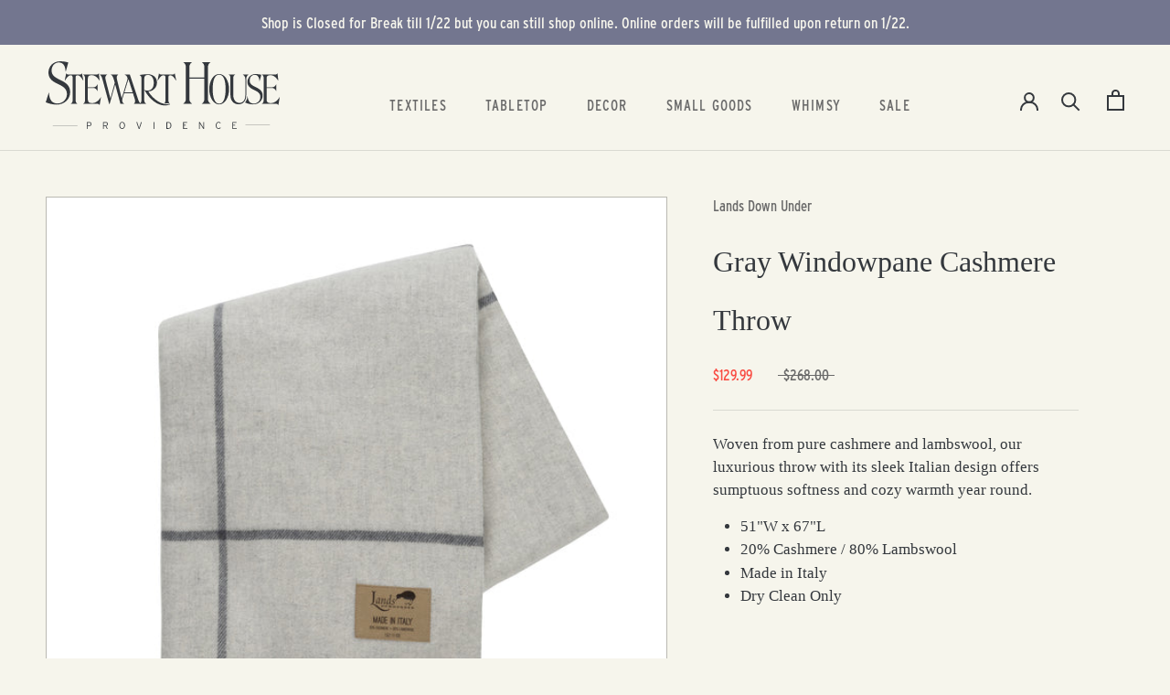

--- FILE ---
content_type: text/html; charset=utf-8
request_url: https://stewarthousepvd.com/products/light-gray-dark-gray-windowpane-cashmere-throw
body_size: 34228
content:
<!doctype html>

<html class="no-js" lang="en">
  <head>
    <meta charset="utf-8"> 
    <meta http-equiv="X-UA-Compatible" content="IE=edge,chrome=1">
    <meta name="viewport" content="width=device-width, initial-scale=1.0, height=device-height, minimum-scale=1.0, maximum-scale=1.0">
    <meta name="theme-color" content="">

    <title>
      Gray Windowpane Cashmere Throw &ndash; Stewart House
    </title><meta name="description" content="Woven from pure cashmere and lambswool, our luxurious throw with its sleek Italian design offers sumptuous softness and cozy warmth year round. 51&quot;W x 67&quot;L 20% Cashmere / 80% Lambswool Made in Italy Dry Clean Only"><link rel="canonical" href="https://stewarthousepvd.com/products/light-gray-dark-gray-windowpane-cashmere-throw"><link rel="shortcut icon" href="//stewarthousepvd.com/cdn/shop/files/SH_round_transparent_512x512_1d17423c-05f8-4033-a482-5d812d562784_96x.png?v=1660509299" type="image/png"><meta property="og:type" content="product">
  <meta property="og:title" content="Gray Windowpane Cashmere Throw"><meta property="og:image" content="http://stewarthousepvd.com/cdn/shop/products/LDU_gray.jpg?v=1664074445">
    <meta property="og:image:secure_url" content="https://stewarthousepvd.com/cdn/shop/products/LDU_gray.jpg?v=1664074445">
    <meta property="og:image:width" content="600">
    <meta property="og:image:height" content="600"><meta property="product:price:amount" content="129.99">
  <meta property="product:price:currency" content="USD"><meta property="og:description" content="Woven from pure cashmere and lambswool, our luxurious throw with its sleek Italian design offers sumptuous softness and cozy warmth year round. 51&quot;W x 67&quot;L 20% Cashmere / 80% Lambswool Made in Italy Dry Clean Only"><meta property="og:url" content="https://stewarthousepvd.com/products/light-gray-dark-gray-windowpane-cashmere-throw">
<meta property="og:site_name" content="Stewart House"><meta name="twitter:card" content="summary"><meta name="twitter:title" content="Gray Windowpane Cashmere Throw">
  <meta name="twitter:description" content="Woven from pure cashmere and lambswool, our luxurious throw with its sleek Italian design offers sumptuous softness and cozy warmth year round.

51&quot;W x 67&quot;L
20% Cashmere / 80% Lambswool
Made in Italy
Dry Clean Only

">
  <meta name="twitter:image" content="https://stewarthousepvd.com/cdn/shop/products/LDU_gray_600x600_crop_center.jpg?v=1664074445">
    <style>
  @font-face {
  font-family: "Libre Franklin";
  font-weight: 400;
  font-style: normal;
  font-display: fallback;
  src: url("//stewarthousepvd.com/cdn/fonts/libre_franklin/librefranklin_n4.a9b0508e1ffb743a0fd6d0614768959c54a27d86.woff2") format("woff2"),
       url("//stewarthousepvd.com/cdn/fonts/libre_franklin/librefranklin_n4.948f6f27caf8552b1a9560176e3f14eeb2c6f202.woff") format("woff");
}

  @font-face {
  font-family: "Nunito Sans";
  font-weight: 400;
  font-style: normal;
  font-display: fallback;
  src: url("//stewarthousepvd.com/cdn/fonts/nunito_sans/nunitosans_n4.0276fe080df0ca4e6a22d9cb55aed3ed5ba6b1da.woff2") format("woff2"),
       url("//stewarthousepvd.com/cdn/fonts/nunito_sans/nunitosans_n4.b4964bee2f5e7fd9c3826447e73afe2baad607b7.woff") format("woff");
}


  @font-face {
  font-family: "Nunito Sans";
  font-weight: 700;
  font-style: normal;
  font-display: fallback;
  src: url("//stewarthousepvd.com/cdn/fonts/nunito_sans/nunitosans_n7.25d963ed46da26098ebeab731e90d8802d989fa5.woff2") format("woff2"),
       url("//stewarthousepvd.com/cdn/fonts/nunito_sans/nunitosans_n7.d32e3219b3d2ec82285d3027bd673efc61a996c8.woff") format("woff");
}

  @font-face {
  font-family: "Nunito Sans";
  font-weight: 400;
  font-style: italic;
  font-display: fallback;
  src: url("//stewarthousepvd.com/cdn/fonts/nunito_sans/nunitosans_i4.6e408730afac1484cf297c30b0e67c86d17fc586.woff2") format("woff2"),
       url("//stewarthousepvd.com/cdn/fonts/nunito_sans/nunitosans_i4.c9b6dcbfa43622b39a5990002775a8381942ae38.woff") format("woff");
}

  @font-face {
  font-family: "Nunito Sans";
  font-weight: 700;
  font-style: italic;
  font-display: fallback;
  src: url("//stewarthousepvd.com/cdn/fonts/nunito_sans/nunitosans_i7.8c1124729eec046a321e2424b2acf328c2c12139.woff2") format("woff2"),
       url("//stewarthousepvd.com/cdn/fonts/nunito_sans/nunitosans_i7.af4cda04357273e0996d21184432bcb14651a64d.woff") format("woff");
}


  :root {
    --heading-font-family : "Libre Franklin", sans-serif;
    --heading-font-weight : 400;
    --heading-font-style  : normal;

    --text-font-family : "Nunito Sans", sans-serif;
    --text-font-weight : 400;
    --text-font-style  : normal;

    --base-text-font-size   : 14px;
    --default-text-font-size: 14px;--background          : #f6f5ec;
    --background-rgb      : 246, 245, 236;
    --light-background    : #ffffff;
    --light-background-rgb: 255, 255, 255;
    --heading-color       : #34383d;
    --text-color          : #34383d;
    --text-color-rgb      : 52, 56, 61;
    --text-color-light    : #6a6a6a;
    --text-color-light-rgb: 106, 106, 106;
    --link-color          : #107d8e;
    --link-color-rgb      : 16, 125, 142;
    --border-color        : #d9d9d2;
    --border-color-rgb    : 217, 217, 210;

    --button-background    : #34383d;
    --button-background-rgb: 52, 56, 61;
    --button-text-color    : #f6f5ec;

    --header-background       : #f6f5ec;
    --header-heading-color    : #34383d;
    --header-light-text-color : #6a6a6a;
    --header-border-color     : #d9d9d2;

    --footer-background    : #34383d;
    --footer-text-color    : #f6f5ec;
    --footer-heading-color : #f6f5ec;
    --footer-border-color  : #515457;

    --navigation-background      : #34383d;
    --navigation-background-rgb  : 52, 56, 61;
    --navigation-text-color      : #ffffff;
    --navigation-text-color-light: rgba(255, 255, 255, 0.5);
    --navigation-border-color    : rgba(255, 255, 255, 0.25);

    --newsletter-popup-background     : #34383d;
    --newsletter-popup-text-color     : #f6f5ec;
    --newsletter-popup-text-color-rgb : 246, 245, 236;

    --secondary-elements-background       : #34383d;
    --secondary-elements-background-rgb   : 52, 56, 61;
    --secondary-elements-text-color       : #f6f5ec;
    --secondary-elements-text-color-light : rgba(246, 245, 236, 0.5);
    --secondary-elements-border-color     : rgba(246, 245, 236, 0.25);

    --product-sale-price-color    : #f94c43;
    --product-sale-price-color-rgb: 249, 76, 67;
    --product-star-rating: #f6a429;

    /* Shopify related variables */
    --payment-terms-background-color: #f6f5ec;

    /* Products */

    --horizontal-spacing-four-products-per-row: 60px;
        --horizontal-spacing-two-products-per-row : 60px;

    --vertical-spacing-four-products-per-row: 60px;
        --vertical-spacing-two-products-per-row : 75px;

    /* Animation */
    --drawer-transition-timing: cubic-bezier(0.645, 0.045, 0.355, 1);
    --header-base-height: 80px; /* We set a default for browsers that do not support CSS variables */

    /* Cursors */
    --cursor-zoom-in-svg    : url(//stewarthousepvd.com/cdn/shop/t/2/assets/cursor-zoom-in.svg?v=107831239897645130291660509862);
    --cursor-zoom-in-2x-svg : url(//stewarthousepvd.com/cdn/shop/t/2/assets/cursor-zoom-in-2x.svg?v=120854991913705226641660509862);
  }
</style>

<script>
  // IE11 does not have support for CSS variables, so we have to polyfill them
  if (!(((window || {}).CSS || {}).supports && window.CSS.supports('(--a: 0)'))) {
    const script = document.createElement('script');
    script.type = 'text/javascript';
    script.src = 'https://cdn.jsdelivr.net/npm/css-vars-ponyfill@2';
    script.onload = function() {
      cssVars({});
    };

    document.getElementsByTagName('head')[0].appendChild(script);
  }
</script>

    <script>window.performance && window.performance.mark && window.performance.mark('shopify.content_for_header.start');</script><meta id="shopify-digital-wallet" name="shopify-digital-wallet" content="/65544585455/digital_wallets/dialog">
<meta name="shopify-checkout-api-token" content="e34b0988f8f1412e25aaeba184822160">
<link rel="alternate" type="application/json+oembed" href="https://stewarthousepvd.com/products/light-gray-dark-gray-windowpane-cashmere-throw.oembed">
<script async="async" src="/checkouts/internal/preloads.js?locale=en-US"></script>
<link rel="preconnect" href="https://shop.app" crossorigin="anonymous">
<script async="async" src="https://shop.app/checkouts/internal/preloads.js?locale=en-US&shop_id=65544585455" crossorigin="anonymous"></script>
<script id="apple-pay-shop-capabilities" type="application/json">{"shopId":65544585455,"countryCode":"US","currencyCode":"USD","merchantCapabilities":["supports3DS"],"merchantId":"gid:\/\/shopify\/Shop\/65544585455","merchantName":"Stewart House","requiredBillingContactFields":["postalAddress","email"],"requiredShippingContactFields":["postalAddress","email"],"shippingType":"shipping","supportedNetworks":["visa","masterCard","amex","discover","elo","jcb"],"total":{"type":"pending","label":"Stewart House","amount":"1.00"},"shopifyPaymentsEnabled":true,"supportsSubscriptions":true}</script>
<script id="shopify-features" type="application/json">{"accessToken":"e34b0988f8f1412e25aaeba184822160","betas":["rich-media-storefront-analytics"],"domain":"stewarthousepvd.com","predictiveSearch":true,"shopId":65544585455,"locale":"en"}</script>
<script>var Shopify = Shopify || {};
Shopify.shop = "stewart-house-pvd.myshopify.com";
Shopify.locale = "en";
Shopify.currency = {"active":"USD","rate":"1.0"};
Shopify.country = "US";
Shopify.theme = {"name":"Prestige","id":134840320239,"schema_name":"Prestige","schema_version":"5.7.1","theme_store_id":855,"role":"main"};
Shopify.theme.handle = "null";
Shopify.theme.style = {"id":null,"handle":null};
Shopify.cdnHost = "stewarthousepvd.com/cdn";
Shopify.routes = Shopify.routes || {};
Shopify.routes.root = "/";</script>
<script type="module">!function(o){(o.Shopify=o.Shopify||{}).modules=!0}(window);</script>
<script>!function(o){function n(){var o=[];function n(){o.push(Array.prototype.slice.apply(arguments))}return n.q=o,n}var t=o.Shopify=o.Shopify||{};t.loadFeatures=n(),t.autoloadFeatures=n()}(window);</script>
<script>
  window.ShopifyPay = window.ShopifyPay || {};
  window.ShopifyPay.apiHost = "shop.app\/pay";
  window.ShopifyPay.redirectState = null;
</script>
<script id="shop-js-analytics" type="application/json">{"pageType":"product"}</script>
<script defer="defer" async type="module" src="//stewarthousepvd.com/cdn/shopifycloud/shop-js/modules/v2/client.init-shop-cart-sync_BApSsMSl.en.esm.js"></script>
<script defer="defer" async type="module" src="//stewarthousepvd.com/cdn/shopifycloud/shop-js/modules/v2/chunk.common_CBoos6YZ.esm.js"></script>
<script type="module">
  await import("//stewarthousepvd.com/cdn/shopifycloud/shop-js/modules/v2/client.init-shop-cart-sync_BApSsMSl.en.esm.js");
await import("//stewarthousepvd.com/cdn/shopifycloud/shop-js/modules/v2/chunk.common_CBoos6YZ.esm.js");

  window.Shopify.SignInWithShop?.initShopCartSync?.({"fedCMEnabled":true,"windoidEnabled":true});

</script>
<script>
  window.Shopify = window.Shopify || {};
  if (!window.Shopify.featureAssets) window.Shopify.featureAssets = {};
  window.Shopify.featureAssets['shop-js'] = {"shop-cart-sync":["modules/v2/client.shop-cart-sync_DJczDl9f.en.esm.js","modules/v2/chunk.common_CBoos6YZ.esm.js"],"init-fed-cm":["modules/v2/client.init-fed-cm_BzwGC0Wi.en.esm.js","modules/v2/chunk.common_CBoos6YZ.esm.js"],"init-windoid":["modules/v2/client.init-windoid_BS26ThXS.en.esm.js","modules/v2/chunk.common_CBoos6YZ.esm.js"],"shop-cash-offers":["modules/v2/client.shop-cash-offers_DthCPNIO.en.esm.js","modules/v2/chunk.common_CBoos6YZ.esm.js","modules/v2/chunk.modal_Bu1hFZFC.esm.js"],"shop-button":["modules/v2/client.shop-button_D_JX508o.en.esm.js","modules/v2/chunk.common_CBoos6YZ.esm.js"],"init-shop-email-lookup-coordinator":["modules/v2/client.init-shop-email-lookup-coordinator_DFwWcvrS.en.esm.js","modules/v2/chunk.common_CBoos6YZ.esm.js"],"shop-toast-manager":["modules/v2/client.shop-toast-manager_tEhgP2F9.en.esm.js","modules/v2/chunk.common_CBoos6YZ.esm.js"],"shop-login-button":["modules/v2/client.shop-login-button_DwLgFT0K.en.esm.js","modules/v2/chunk.common_CBoos6YZ.esm.js","modules/v2/chunk.modal_Bu1hFZFC.esm.js"],"avatar":["modules/v2/client.avatar_BTnouDA3.en.esm.js"],"init-shop-cart-sync":["modules/v2/client.init-shop-cart-sync_BApSsMSl.en.esm.js","modules/v2/chunk.common_CBoos6YZ.esm.js"],"pay-button":["modules/v2/client.pay-button_BuNmcIr_.en.esm.js","modules/v2/chunk.common_CBoos6YZ.esm.js"],"init-shop-for-new-customer-accounts":["modules/v2/client.init-shop-for-new-customer-accounts_DrjXSI53.en.esm.js","modules/v2/client.shop-login-button_DwLgFT0K.en.esm.js","modules/v2/chunk.common_CBoos6YZ.esm.js","modules/v2/chunk.modal_Bu1hFZFC.esm.js"],"init-customer-accounts-sign-up":["modules/v2/client.init-customer-accounts-sign-up_TlVCiykN.en.esm.js","modules/v2/client.shop-login-button_DwLgFT0K.en.esm.js","modules/v2/chunk.common_CBoos6YZ.esm.js","modules/v2/chunk.modal_Bu1hFZFC.esm.js"],"shop-follow-button":["modules/v2/client.shop-follow-button_C5D3XtBb.en.esm.js","modules/v2/chunk.common_CBoos6YZ.esm.js","modules/v2/chunk.modal_Bu1hFZFC.esm.js"],"checkout-modal":["modules/v2/client.checkout-modal_8TC_1FUY.en.esm.js","modules/v2/chunk.common_CBoos6YZ.esm.js","modules/v2/chunk.modal_Bu1hFZFC.esm.js"],"init-customer-accounts":["modules/v2/client.init-customer-accounts_C0Oh2ljF.en.esm.js","modules/v2/client.shop-login-button_DwLgFT0K.en.esm.js","modules/v2/chunk.common_CBoos6YZ.esm.js","modules/v2/chunk.modal_Bu1hFZFC.esm.js"],"lead-capture":["modules/v2/client.lead-capture_Cq0gfm7I.en.esm.js","modules/v2/chunk.common_CBoos6YZ.esm.js","modules/v2/chunk.modal_Bu1hFZFC.esm.js"],"shop-login":["modules/v2/client.shop-login_BmtnoEUo.en.esm.js","modules/v2/chunk.common_CBoos6YZ.esm.js","modules/v2/chunk.modal_Bu1hFZFC.esm.js"],"payment-terms":["modules/v2/client.payment-terms_BHOWV7U_.en.esm.js","modules/v2/chunk.common_CBoos6YZ.esm.js","modules/v2/chunk.modal_Bu1hFZFC.esm.js"]};
</script>
<script>(function() {
  var isLoaded = false;
  function asyncLoad() {
    if (isLoaded) return;
    isLoaded = true;
    var urls = ["https:\/\/chimpstatic.com\/mcjs-connected\/js\/users\/6168d4ea21483398cd7d472e6\/c6145b581403f1c0acad732f2.js?shop=stewart-house-pvd.myshopify.com","https:\/\/www.myregistry.com\/ScriptPlatform\/Shopify\/AddToMrButton.js?siteKey=jFCGXsn1STkTqc6EFpPUbQ2\u0026lang=en\u0026version=767287361\u0026shop=stewart-house-pvd.myshopify.com"];
    for (var i = 0; i < urls.length; i++) {
      var s = document.createElement('script');
      s.type = 'text/javascript';
      s.async = true;
      s.src = urls[i];
      var x = document.getElementsByTagName('script')[0];
      x.parentNode.insertBefore(s, x);
    }
  };
  if(window.attachEvent) {
    window.attachEvent('onload', asyncLoad);
  } else {
    window.addEventListener('load', asyncLoad, false);
  }
})();</script>
<script id="__st">var __st={"a":65544585455,"offset":-18000,"reqid":"61de4816-9b09-4a09-9a61-9832d339f77d-1768893008","pageurl":"stewarthousepvd.com\/products\/light-gray-dark-gray-windowpane-cashmere-throw","u":"a7f80c796dcb","p":"product","rtyp":"product","rid":7855874343151};</script>
<script>window.ShopifyPaypalV4VisibilityTracking = true;</script>
<script id="captcha-bootstrap">!function(){'use strict';const t='contact',e='account',n='new_comment',o=[[t,t],['blogs',n],['comments',n],[t,'customer']],c=[[e,'customer_login'],[e,'guest_login'],[e,'recover_customer_password'],[e,'create_customer']],r=t=>t.map((([t,e])=>`form[action*='/${t}']:not([data-nocaptcha='true']) input[name='form_type'][value='${e}']`)).join(','),a=t=>()=>t?[...document.querySelectorAll(t)].map((t=>t.form)):[];function s(){const t=[...o],e=r(t);return a(e)}const i='password',u='form_key',d=['recaptcha-v3-token','g-recaptcha-response','h-captcha-response',i],f=()=>{try{return window.sessionStorage}catch{return}},m='__shopify_v',_=t=>t.elements[u];function p(t,e,n=!1){try{const o=window.sessionStorage,c=JSON.parse(o.getItem(e)),{data:r}=function(t){const{data:e,action:n}=t;return t[m]||n?{data:e,action:n}:{data:t,action:n}}(c);for(const[e,n]of Object.entries(r))t.elements[e]&&(t.elements[e].value=n);n&&o.removeItem(e)}catch(o){console.error('form repopulation failed',{error:o})}}const l='form_type',E='cptcha';function T(t){t.dataset[E]=!0}const w=window,h=w.document,L='Shopify',v='ce_forms',y='captcha';let A=!1;((t,e)=>{const n=(g='f06e6c50-85a8-45c8-87d0-21a2b65856fe',I='https://cdn.shopify.com/shopifycloud/storefront-forms-hcaptcha/ce_storefront_forms_captcha_hcaptcha.v1.5.2.iife.js',D={infoText:'Protected by hCaptcha',privacyText:'Privacy',termsText:'Terms'},(t,e,n)=>{const o=w[L][v],c=o.bindForm;if(c)return c(t,g,e,D).then(n);var r;o.q.push([[t,g,e,D],n]),r=I,A||(h.body.append(Object.assign(h.createElement('script'),{id:'captcha-provider',async:!0,src:r})),A=!0)});var g,I,D;w[L]=w[L]||{},w[L][v]=w[L][v]||{},w[L][v].q=[],w[L][y]=w[L][y]||{},w[L][y].protect=function(t,e){n(t,void 0,e),T(t)},Object.freeze(w[L][y]),function(t,e,n,w,h,L){const[v,y,A,g]=function(t,e,n){const i=e?o:[],u=t?c:[],d=[...i,...u],f=r(d),m=r(i),_=r(d.filter((([t,e])=>n.includes(e))));return[a(f),a(m),a(_),s()]}(w,h,L),I=t=>{const e=t.target;return e instanceof HTMLFormElement?e:e&&e.form},D=t=>v().includes(t);t.addEventListener('submit',(t=>{const e=I(t);if(!e)return;const n=D(e)&&!e.dataset.hcaptchaBound&&!e.dataset.recaptchaBound,o=_(e),c=g().includes(e)&&(!o||!o.value);(n||c)&&t.preventDefault(),c&&!n&&(function(t){try{if(!f())return;!function(t){const e=f();if(!e)return;const n=_(t);if(!n)return;const o=n.value;o&&e.removeItem(o)}(t);const e=Array.from(Array(32),(()=>Math.random().toString(36)[2])).join('');!function(t,e){_(t)||t.append(Object.assign(document.createElement('input'),{type:'hidden',name:u})),t.elements[u].value=e}(t,e),function(t,e){const n=f();if(!n)return;const o=[...t.querySelectorAll(`input[type='${i}']`)].map((({name:t})=>t)),c=[...d,...o],r={};for(const[a,s]of new FormData(t).entries())c.includes(a)||(r[a]=s);n.setItem(e,JSON.stringify({[m]:1,action:t.action,data:r}))}(t,e)}catch(e){console.error('failed to persist form',e)}}(e),e.submit())}));const S=(t,e)=>{t&&!t.dataset[E]&&(n(t,e.some((e=>e===t))),T(t))};for(const o of['focusin','change'])t.addEventListener(o,(t=>{const e=I(t);D(e)&&S(e,y())}));const B=e.get('form_key'),M=e.get(l),P=B&&M;t.addEventListener('DOMContentLoaded',(()=>{const t=y();if(P)for(const e of t)e.elements[l].value===M&&p(e,B);[...new Set([...A(),...v().filter((t=>'true'===t.dataset.shopifyCaptcha))])].forEach((e=>S(e,t)))}))}(h,new URLSearchParams(w.location.search),n,t,e,['guest_login'])})(!0,!0)}();</script>
<script integrity="sha256-4kQ18oKyAcykRKYeNunJcIwy7WH5gtpwJnB7kiuLZ1E=" data-source-attribution="shopify.loadfeatures" defer="defer" src="//stewarthousepvd.com/cdn/shopifycloud/storefront/assets/storefront/load_feature-a0a9edcb.js" crossorigin="anonymous"></script>
<script crossorigin="anonymous" defer="defer" src="//stewarthousepvd.com/cdn/shopifycloud/storefront/assets/shopify_pay/storefront-65b4c6d7.js?v=20250812"></script>
<script data-source-attribution="shopify.dynamic_checkout.dynamic.init">var Shopify=Shopify||{};Shopify.PaymentButton=Shopify.PaymentButton||{isStorefrontPortableWallets:!0,init:function(){window.Shopify.PaymentButton.init=function(){};var t=document.createElement("script");t.src="https://stewarthousepvd.com/cdn/shopifycloud/portable-wallets/latest/portable-wallets.en.js",t.type="module",document.head.appendChild(t)}};
</script>
<script data-source-attribution="shopify.dynamic_checkout.buyer_consent">
  function portableWalletsHideBuyerConsent(e){var t=document.getElementById("shopify-buyer-consent"),n=document.getElementById("shopify-subscription-policy-button");t&&n&&(t.classList.add("hidden"),t.setAttribute("aria-hidden","true"),n.removeEventListener("click",e))}function portableWalletsShowBuyerConsent(e){var t=document.getElementById("shopify-buyer-consent"),n=document.getElementById("shopify-subscription-policy-button");t&&n&&(t.classList.remove("hidden"),t.removeAttribute("aria-hidden"),n.addEventListener("click",e))}window.Shopify?.PaymentButton&&(window.Shopify.PaymentButton.hideBuyerConsent=portableWalletsHideBuyerConsent,window.Shopify.PaymentButton.showBuyerConsent=portableWalletsShowBuyerConsent);
</script>
<script data-source-attribution="shopify.dynamic_checkout.cart.bootstrap">document.addEventListener("DOMContentLoaded",(function(){function t(){return document.querySelector("shopify-accelerated-checkout-cart, shopify-accelerated-checkout")}if(t())Shopify.PaymentButton.init();else{new MutationObserver((function(e,n){t()&&(Shopify.PaymentButton.init(),n.disconnect())})).observe(document.body,{childList:!0,subtree:!0})}}));
</script>
<link id="shopify-accelerated-checkout-styles" rel="stylesheet" media="screen" href="https://stewarthousepvd.com/cdn/shopifycloud/portable-wallets/latest/accelerated-checkout-backwards-compat.css" crossorigin="anonymous">
<style id="shopify-accelerated-checkout-cart">
        #shopify-buyer-consent {
  margin-top: 1em;
  display: inline-block;
  width: 100%;
}

#shopify-buyer-consent.hidden {
  display: none;
}

#shopify-subscription-policy-button {
  background: none;
  border: none;
  padding: 0;
  text-decoration: underline;
  font-size: inherit;
  cursor: pointer;
}

#shopify-subscription-policy-button::before {
  box-shadow: none;
}

      </style>

<script>window.performance && window.performance.mark && window.performance.mark('shopify.content_for_header.end');</script>

    <link rel="stylesheet" href="//stewarthousepvd.com/cdn/shop/t/2/assets/theme.css?v=136326459459934992611673723120">
    <link href="https://cloud.typenetwork.com/projects/6790/fontface.css/" rel="stylesheet" type="text/css">
    <link rel="stylesheet" href="//stewarthousepvd.com/cdn/shop/t/2/assets/customize-theme.css?v=42835176175567090071702472238">

    <script>// This allows to expose several variables to the global scope, to be used in scripts
      window.theme = {
        pageType: "product",
        moneyFormat: "${{amount}}",
        moneyWithCurrencyFormat: "${{amount}} USD",
        currencyCodeEnabled: false,
        productImageSize: "natural",
        searchMode: "product",
        showPageTransition: false,
        showElementStaggering: false,
        showImageZooming: false
      };

      window.routes = {
        rootUrl: "\/",
        rootUrlWithoutSlash: '',
        cartUrl: "\/cart",
        cartAddUrl: "\/cart\/add",
        cartChangeUrl: "\/cart\/change",
        searchUrl: "\/search",
        productRecommendationsUrl: "\/recommendations\/products"
      };

      window.languages = {
        cartAddNote: "Add Order Note",
        cartEditNote: "Edit Order Note",
        productImageLoadingError: "This image could not be loaded. Please try to reload the page.",
        productFormAddToCart: "Add to cart",
        productFormUnavailable: "Unavailable",
        productFormSoldOut: "Sold Out",
        shippingEstimatorOneResult: "1 option available:",
        shippingEstimatorMoreResults: "{{count}} options available:",
        shippingEstimatorNoResults: "No shipping could be found"
      };

      window.lazySizesConfig = {
        loadHidden: false,
        hFac: 0.5,
        expFactor: 2,
        ricTimeout: 150,
        lazyClass: 'Image--lazyLoad',
        loadingClass: 'Image--lazyLoading',
        loadedClass: 'Image--lazyLoaded'
      };

      document.documentElement.className = document.documentElement.className.replace('no-js', 'js');
      document.documentElement.style.setProperty('--window-height', window.innerHeight + 'px');

      // We do a quick detection of some features (we could use Modernizr but for so little...)
      (function() {
        document.documentElement.className += ((window.CSS && window.CSS.supports('(position: sticky) or (position: -webkit-sticky)')) ? ' supports-sticky' : ' no-supports-sticky');
        document.documentElement.className += (window.matchMedia('(-moz-touch-enabled: 1), (hover: none)')).matches ? ' no-supports-hover' : ' supports-hover';
      }());

      
    </script>

    <script src="//stewarthousepvd.com/cdn/shop/t/2/assets/lazysizes.min.js?v=174358363404432586981660407160" async></script><script src="//stewarthousepvd.com/cdn/shop/t/2/assets/libs.min.js?v=26178543184394469741660407160" defer></script>
    <script src="//stewarthousepvd.com/cdn/shop/t/2/assets/theme.js?v=136432947336758271551661787275" defer></script>
    <script src="//stewarthousepvd.com/cdn/shop/t/2/assets/widowadjust-min.js?v=173682479287356389321673724328" defer></script>
    <script src="//stewarthousepvd.com/cdn/shop/t/2/assets/custom.js?v=31921669360647006401673725417" defer></script>

    <script>
      (function () {
        window.onpageshow = function() {
          if (window.theme.showPageTransition) {
            var pageTransition = document.querySelector('.PageTransition');

            if (pageTransition) {
              pageTransition.style.visibility = 'visible';
              pageTransition.style.opacity = '0';
            }
          }

          // When the page is loaded from the cache, we have to reload the cart content
          document.documentElement.dispatchEvent(new CustomEvent('cart:refresh', {
            bubbles: true
          }));
        };
      })();
    </script>

    
  <script type="application/ld+json">
  {
    "@context": "http://schema.org",
    "@type": "Product",
    "offers": [{
          "@type": "Offer",
          "name": "Default Title",
          "availability":"https://schema.org/OutOfStock",
          "price": 129.99,
          "priceCurrency": "USD",
          "priceValidUntil": "2026-01-30","sku": "LAN-THR-0001","url": "/products/light-gray-dark-gray-windowpane-cashmere-throw?variant=43406602862831"
        }
],
      "gtin8": "02862831",
      "productId": "02862831",
    "brand": {
      "name": "Lands Down Under"
    },
    "name": "Gray Windowpane Cashmere Throw",
    "description": "Woven from pure cashmere and lambswool, our luxurious throw with its sleek Italian design offers sumptuous softness and cozy warmth year round.\n\n51\"W x 67\"L\n20% Cashmere \/ 80% Lambswool\nMade in Italy\nDry Clean Only\n\n",
    "category": "Throw",
    "url": "/products/light-gray-dark-gray-windowpane-cashmere-throw",
    "sku": "LAN-THR-0001",
    "image": {
      "@type": "ImageObject",
      "url": "https://stewarthousepvd.com/cdn/shop/products/LDU_gray_1024x.jpg?v=1664074445",
      "image": "https://stewarthousepvd.com/cdn/shop/products/LDU_gray_1024x.jpg?v=1664074445",
      "name": "Gray Windowpane Cashmere Throw",
      "width": "1024",
      "height": "1024"
    }
  }
  </script>



  <script type="application/ld+json">
  {
    "@context": "http://schema.org",
    "@type": "BreadcrumbList",
  "itemListElement": [{
      "@type": "ListItem",
      "position": 1,
      "name": "Home",
      "item": "https://stewarthousepvd.com"
    },{
          "@type": "ListItem",
          "position": 2,
          "name": "Gray Windowpane Cashmere Throw",
          "item": "https://stewarthousepvd.com/products/light-gray-dark-gray-windowpane-cashmere-throw"
        }]
  }
  </script>

  <!-- BEGIN app block: shopify://apps/wrapped/blocks/app-embed/1714fc7d-e525-4a14-8c3e-1b6ed95734c5 --><script type="module" src="https://cdn.shopify.com/storefront/web-components.js"></script>
<!-- BEGIN app snippet: app-embed.settings --><script type="text/javascript">
  window.Wrapped = { ...window.Wrapped };
  window.Wrapped.options = {"product":{"settings":{"optionMode":"basic","visibilityTag":"wrapped:disabled","giftMessage":true,"giftMessageMaxChars":255,"giftSender":true,"giftReceiver":true,"giftMessageRequired":false,"giftSenderRequired":false,"giftReceiverRequired":false,"giftMessageEmoji":true,"giftSenderEmoji":true,"giftReceiverEmoji":true,"giftOptionLabels":{"primary":"Select a gift option"},"giftCheckboxLabels":{"primary":"🎁 Gift wrap this product?"},"giftMessageLabels":{"primary":"Add a personalized gift message:"},"giftMessagePlaceholderLabels":{"primary":"Write your message here..."},"giftSenderLabels":{"primary":"Sender:"},"giftSenderPlaceholderLabels":{"primary":"Sender name"},"giftReceiverLabels":{"primary":"Recipient:"},"giftReceiverPlaceholderLabels":{"primary":"Receiver name"},"saveLabels":{"primary":"Save"},"removeLabels":{"primary":"Remove"},"unavailableLabels":{"primary":"Unavailable"},"visibilityHelperLabels":{"primary":"Unavailable for one or more items in your cart"},"requiredFieldLabels":{"primary":"Please fill out this field."},"emojiFieldLabels":{"primary":"Emoji characters are not permitted."},"ordersLimitReached":false,"multipleGiftVariants":true},"datafields":{"checkbox":"Gift Wrap","message":"Gift Message","sender":"Gift Sender","receiver":"Gift Receiver","variant":"Gift Option"},"blocks":[{"id":"400037db-15d7-415c-a765-cf719c32e136","blockType":"product_page","modal":false,"pricing":true,"refresh":false,"primaryCheckbox":true,"previewImage":false,"variantAppearance":"images","labels":{"primary":null},"targets":{"134840320239":{"id":"6f9ddd98-571d-4035-a912-f4985d0d94c9","selector":"main form[action*=\"\/cart\/add\"] div.ProductForm__BuyButtons","repositionedByDeveloper":false,"position":"afterbegin","action":"cart:refresh","actionDeveloper":null,"actionType":"event","actionTypeDeveloper":null,"formTarget":null},"134483017967":{"id":"e40567da-ffe2-4d31-b61e-9539b9a1a5fa","selector":"main form[action*=\"\/cart\/add\"] div.product-form__buttons","repositionedByDeveloper":false,"position":"beforebegin","action":null,"actionDeveloper":null,"actionType":null,"actionTypeDeveloper":null,"formTarget":null},"136966570223":{"id":"ba5724c5-e108-413a-b31b-a66b5b03eb61","selector":"main form[action*=\"\/cart\/add\"] div.ProductForm__BuyButtons","repositionedByDeveloper":false,"position":"afterbegin","action":"cart:refresh","actionDeveloper":null,"actionType":"event","actionTypeDeveloper":null,"formTarget":null},"137009692911":{"id":"3c0f2644-86c4-4b62-a53a-76345d7fec48","selector":"main form[action*=\"\/cart\/add\"] div.product-form__buttons","repositionedByDeveloper":false,"position":"beforebegin","action":null,"actionDeveloper":null,"actionType":null,"actionTypeDeveloper":null,"formTarget":null}}}]}};
  window.Wrapped.settings = {"activated":true,"debug":false,"scripts":null,"styles":null,"skipFetchInterceptor":false,"skipXhrInterceptor":false,"token":"7a601c604df9c86dd7c9e5076a4ff83d"};
  window.Wrapped.settings.block = {"extension_background_primary_color":"#ffffff","extension_background_secondary_color":"#f3f3f3","extension_border_color":"#000000","border_width":1,"border_radius":6,"spacing_scale":"--wrapped-spacing-scale-base","hover_style":"--wrapped-hover-style-light","font_color":"#000000","font_secondary_color":"#333333","font_scale":100,"form_element_text_color":"#333333","background_color":"#ffffff","border_color":"#000000","checkbox_radio_color":"rgba(0,0,0,0)","primary_button_text":"#ffffff","primary_button_surface":"#000000","primary_button_border":"rgba(0,0,0,0)","secondary_button_text":"#333333","secondary_button_surface":"#0000000f","secondary_button_border":"rgba(0,0,0,0)","media_fit":"fill","gift_thumbnail_size":75,"gift_thumbnail_position":"--wrapped-thumbnail-position-start"};
  window.Wrapped.settings.market = null;

  
    window.Wrapped.selectedProductId = 7855874343151;
    window.Wrapped.selectedVariantId = 43406602862831;
  if (window.Wrapped.settings.debug) {
    const logStyle = 'background-color:black;color:#ffc863;font-size:12px;font-weight:400;padding:12px;border-radius:10px;'
    console.log('%c Gift options by Wrapped | Learn more at https://apps.shopify.com/wrapped', logStyle)
    console.debug('[wrapped:booting]', window.Wrapped)
  }
</script>
<!-- END app snippet --><!-- BEGIN app snippet: app-embed.styles -->
<style type="text/css">
:root {
  --wrapped-background-color: #ffffff;

  --wrapped-extension-background-primary-color: #ffffff;
  --wrapped-extension-background-secondary-color: #f3f3f3;

  --wrapped-extension-border-color: #000000;

  --wrapped-border-color: #000000;
  
  
    --wrapped-border-radius: min(6px, 24px);
  
  --wrapped-border-width: 1px;

  --wrapped-checkbox-accent-color: rgba(0,0,0,0);

  --wrapped-checkbox--label-left: flex-start;
  --wrapped-checkbox--label-center: center;
  --wrapped-checkbox--label-right: flex-end;

  --wrapped-default-padding: 0.5em;
  --wrapped-container-padding: 0.5em;

  --wrapped-font-color: #000000;
  --wrapped-font-size-default: 16px;
  --wrapped-font-scale: 1.0;

  --wrapped-font-size: calc(var(--wrapped-font-size-default) * var(--wrapped-font-scale));
  --wrapped-font-size-small: calc(var(--wrapped-font-size) * 0.8);
  --wrapped-font-size-smaller: calc(var(--wrapped-font-size) * 0.7);
  --wrapped-font-size-smallest: calc(var(--wrapped-font-size) * 0.65);

  --wrapped-component-bottom-padding: 0.5em;

  --wrapped-feature-max-height: 500px;

  --wrapped-textarea-min-height: 80px;

  --wrapped-thumbnail-position-start: -1;
  --wrapped-thumbnail-position-end: 2;
  --wrapped-thumbnail-position: var(--wrapped-thumbnail-position-start, -1);
  --wrapped-thumbnail-size: clamp(40px, 75px, 200px);

  --wrapped-extension-margin-block-start: 1em;
  --wrapped-extension-margin-block-end: 2em;

  --wrapped-unavailable-gift-variant-opacity: 0.4;
}


wrapped-extension {
  background-color: var(--wrapped-extension-background-primary-color) !important;
  border: 1px solid var(--wrapped-extension-border-color) !important;
  border-radius: var(--wrapped-border-radius) !important;
  display: block;
  color: var(--wrapped-font-color) !important;
  font-size: var(--wrapped-font-size) !important;
  height: fit-content !important;
  margin-block-start: var(--wrapped-extension-margin-block-start) !important;
  margin-block-end: var(--wrapped-extension-margin-block-end) !important;
  min-width: unset !important;
  max-width: 640px !important;
  overflow: hidden !important;
  padding: unset !important;
  width: unset !important;

  &:has([part="provider"][gift-variants-unavailable="true"]) {
    display: none !important;
  }
  &:has([part="provider"][is-filtered="true"]) {
    display: none !important;
  }
  &:has([part="provider"][is-gift-option="true"]) {
    display: none !important;
  }
  &:has([part="provider"][is-hidden="true"]) {
    border: none !important;
    display: none !important;
  }

  &:has(wrapped-cart-list-provider) {
    margin-left: auto !important;
    margin-right: 0 !important;
  }

  &[target-group="drawer"]:has(wrapped-cart-list-provider) {
    max-width: unset !important;
    margin-left: unset !important;
    margin-right: unset !important;
    margin-block-end: calc(var(--wrapped-extension-margin-block-end) * 0.5) !important;
  }
}

wrapped-extension * {
  font-size: inherit;
  font-family: inherit;
  color: inherit;
  letter-spacing: normal !important;
  line-height: normal !important;
  text-transform: unset !important;
  visibility: inherit !important;

  & input[type=text]::-webkit-input-placeholder, textarea::-webkit-input-placeholder, select::-webkit-input-placeholder {
    color: revert !important;
    opacity: revert !important;
  }
}

wrapped-extension [part="provider"] {
  display: flex;
  flex-direction: column;

  & [part="feature"][enabled="false"] {
    display: none;
    opacity: 0;
    visibility: hidden;
  }

  &[is-checked="true"] {
    &:has([enabled="true"]:not([singular="true"]):not([feature="checkbox"])) {
      & [feature="checkbox"] {
        border-bottom: 1px solid var(--wrapped-extension-border-color);
      }
    }

    & [part="feature"] {
      opacity: 1;
      max-height: var(--wrapped-feature-max-height);
      visibility: visible;
    }
  }

  &[hidden-checkbox="true"] {
    & [part="feature"] {
      opacity: 1;
      max-height: var(--wrapped-feature-max-height);
      visibility: visible;
    }

    & [feature="checkbox"] {
      display: none;
      opacity: 0;
      visibility: hidden;
    }

    
    &[is-checked="false"][has-gift-variants="true"] {
      & [feature="message"], [feature="sender-receiver"] {
        & input, textarea, span {
          pointer-events: none !important;
          cursor: none;
          opacity: 0.5;
        }
      }
    }
  }

  
  &[limited="true"] {
    cursor: none !important;
    pointer-events: none !important;
    opacity: 0.6 !important;

    & [part="container"] {
      & label {
        pointer-events: none !important;
      }
    }
  }

  
  &[saving="true"] {
    & [part="container"] {
      & label {
        pointer-events: none !important;

        & input[type="checkbox"], input[type="radio"], span {
          opacity: 0.7 !important;
          transition: opacity 300ms cubic-bezier(0.25, 0.1, 0.25, 1);
        }
      }

      & select {
        pointer-events: none !important;
        opacity: 0.7 !important;
        outline: none;
      }
    }
  }
}


wrapped-extension [part="feature"]:not([feature="checkbox"]) {
  background-color: var(--wrapped-extension-background-secondary-color);
  max-height: 0;
  opacity: 0;
  visibility: hidden;
  transition: padding-top 0.2s, opacity 0.2s, visibility 0.2s, max-height 0.2s cubic-bezier(0.42, 0, 0.58, 1);
}

wrapped-extension [part="feature"] {
  overflow: hidden !important;

  & [part="container"] {
    display: flex;
    flex-direction: column;
    row-gap: 0.25em;

    & label {
      align-items: center !important;
      column-gap: var(--wrapped-default-padding) !important;
      cursor: pointer !important;
      display: flex;
      line-height: normal !important;
      margin: 0 !important;
      pointer-events: auto !important;
      text-align: left !important;
      text-transform: unset !important;
    }
  }
}

wrapped-extension [feature="checkbox"] [part="container"] {
  padding: var(--wrapped-container-padding);

  & label {
    padding: 0 !important;

    & input[type="checkbox"] {
      cursor: pointer;
      appearance: auto !important;
      clip: unset !important;
      display: inline-block !important;
      height: var(--wrapped-font-size) !important;
      margin: 0  !important;
      min-height: revert !important;
      position: unset !important;
      top: unset !important;
      width: var(--wrapped-font-size) !important;

      &::before {
        content: unset !important;
      }
      &::after {
        content: unset !important;
      }

      &:checked::before {
        content: unset !important;
      }

      &:checked::after {
        content: unset !important;
      }
    }

    & span {
      &[part="label"] {
        border: unset !important;
        flex-grow: 1;
        padding: unset !important;
      }

      &[part="pricing"] {
        align-content: center;
        font-size: var(--wrapped-font-size-small);
        white-space: nowrap;
      }

      &[part="thumbnail"] {
        background-color: var(--wrapped-background-color);
        background-size: cover;
        background-position: center;
        background-repeat: no-repeat;
        border: 1px solid #ddd;
        border-color: var(--wrapped-border-color);
        border-radius: var(--wrapped-border-radius);
        min-height: var(--wrapped-thumbnail-size);
        max-height: var(--wrapped-thumbnail-size);
        min-width: var(--wrapped-thumbnail-size);
        max-width: var(--wrapped-thumbnail-size);
        height: 100%;
        width: 100%;
        display: inline-block;
        overflow: hidden;
        vertical-align: middle;
        order: var(--wrapped-thumbnail-position);

        
        margin-right: 0.6em;
        

        
      }
    }
  }

  
}

wrapped-extension [hidden-checkbox="false"] [feature="variant"][enabled="true"][singular="true"] {
  display: none;
}

wrapped-extension [feature="variant"] [part="container"] {
  padding: var(--wrapped-container-padding) var(--wrapped-container-padding) 0;

  & fieldset {
    background-color: var(--wrapped-background-color) !important;
    border-color: var(--wrapped-border-color) !important;
    border-radius: var(--wrapped-border-radius) !important;
    border-style: solid !important;
    border-width: var(--wrapped-border-width) !important;
    color: var(--wrapped-font-color) !important;
    font-family: inherit;
    font-size: calc(var(--wrapped-font-size) * 0.9) !important;
    margin-bottom: 0.5em !important;
    margin-left: 0 !important;
    margin-right: 0 !important;
    overflow-x: hidden !important;
    overflow-y: scroll !important;
    padding: 0 !important;
    max-height: calc(calc(var(--wrapped-feature-max-height) * 0.5) - calc(var(--wrapped-container-padding) * 4)) !important;
    min-width: 100% !important;
    max-width: 100% !important;
    width: 100% !important;
    -webkit-appearance: auto !important;
    -moz-appearance: auto !important;

    & label {
      background-color: initial;
      container-type: inline-size;
      padding: var(--wrapped-default-padding) calc(var(--wrapped-default-padding) / 2);
      margin-bottom: 0 !important;
      transition: background-color 0.1s, box-shadow 0.1s ease-out;
      transition-delay: 0.1s;
      width: auto;

      & input[type="radio"] {
        appearance: auto !important;
        clip: unset !important;
        cursor: default;
        display: inline-block !important;
        height: var(--wrapped-font-size) !important;
        margin: 0  !important;
        min-height: revert !important;
        position: unset !important;
        top: unset !important;
        vertical-align: top;
        width: var(--wrapped-font-size) !important;

        
      }

      & div[part="wrapper"] {
        display: flex;
        flex-direction: row;
        flex-grow: 1;

        & span {
          border: unset !important;
          font-size: var(--wrapped-font-size-small);

          &[part="title"] {
            width: 100%;
          }

          &[part="pricing"] {
            padding-right: calc(var(--wrapped-default-padding) / 2);
            white-space: nowrap;
          }
        }
      }

      @container (max-width: 400px) {
        div[part="wrapper"] {
          flex-direction: column;
        }
      }

      &[data-available="false"] {
        opacity: var(--wrapped-unavailable-gift-variant-opacity) !important;
        pointer-events: none !important;
      }

      &[data-filtered="true"] {
        opacity: var(--wrapped-unavailable-gift-variant-opacity) !important;
        pointer-events: none !important;
      }

      &:has(input:checked) {
        background-color: var(--wrapped-extension-background-secondary-color);
        box-shadow: inset 0px 10px 10px -10px rgba(0, 0, 0, 0.029);
      }

      &:hover {
        background-color: var(--wrapped-extension-background-secondary-color);
        box-shadow: inset 0px 10px 10px -10px rgba(0, 0, 0, 0.029);
        transition-delay: 0s;
      }
    }
  }

  & select {
    background-color: var(--wrapped-background-color) !important;
    background-image: none !important;
    border-color: var(--wrapped-border-color) !important;
    border-radius: var(--wrapped-border-radius) !important;
    border-style: solid !important;
    border-width: var(--wrapped-border-width) !important;
    color: var(--wrapped-font-color) !important;
    font-family: inherit;
    font-size: var(--wrapped-font-size-small) !important;
    height: auto;
    margin-bottom: 0.5em !important;
    padding: var(--wrapped-default-padding) !important;
    min-width: 100% !important;
    max-width: 100% !important;
    width: 100% !important;
    -webkit-appearance: auto !important;
    -moz-appearance: auto !important;
  }
}

wrapped-extension [feature="variant"][singular="true"] [part="container"] {
  & fieldset {
    display: none;
  }

  & select {
    display: none;
  }
}


wrapped-extension [feature="variant"][selector-type="images"] [part="container"] {
  & fieldset {
    & label {
      flex-direction: row;

      & input[type="radio"] {
        appearance: none !important;
        background-color: var(--wrapped-background-color) !important;
        background-position: center !important;
        background-repeat: no-repeat !important;
        background-size: cover !important;
        border-color: lightgrey !important;
        border-width: 0.2em !important;
        border-style: solid !important;
        border-radius: 0.4em !important;
        box-sizing: border-box !important;
        flex: 0 0 auto !important;
        width: var(--wrapped-thumbnail-size) !important;
        height: var(--wrapped-thumbnail-size) !important;
        min-width: 40px !important;
        max-width: 200px !important;
        -webkit-appearance: none !important;

        &:checked {
          
          border-color: var(--wrapped-border-color) !important;
          

          &::before {
            background-color: unset;
          }
        }
      }

      & div[part="wrapper"] {
        flex-direction: column;
      }
    }

    
    @media (max-width: 640px) {
      & label {
        flex-direction: column;

        & div[part="wrapper"] {
          padding-top: var(--wrapped-container-padding);
          width: 100%;
        }
      }
    }
  }
}


wrapped-extension [feature="variant"][selector-type="images-modern"] [part="container"] {
  & fieldset {
    background: none !important;
    border: none !important;
    display: grid !important;
    gap: calc(var(--wrapped-component-bottom-padding) * 0.8) !important;

    & label {
      opacity: 0.8 !important;

      margin: var(--wrapped-border-width) !important;
      flex-direction: row !important;
      padding: 2px !important;
      padding-right: var(--wrapped-container-padding) !important;

      box-sizing: border-box !important;
      box-shadow: 0 0 0 var(--wrapped-border-width) transparent !important;

      background-color: var(--wrapped-background-color) !important;
      border-color: color-mix(in srgb, var(--wrapped-border-color) 25%, transparent) !important;
      border-radius: var(--wrapped-border-radius) !important;
      border-style: solid !important;
      border-width: var(--wrapped-border-width) !important;
      color: var(--wrapped-font-color) !important;

      transition: box-shadow 0.2s cubic-bezier(0.25, 0.1, 0.25, 1),
                  border-color 0.2s cubic-bezier(0.25, 0.1, 0.25, 1),
                  opacity 0.1s cubic-bezier(0.25, 0.1, 0.25, 1) !important;

      & input[type="radio"] {
        cursor: pointer;
        appearance: none !important;
        background-color: var(--wrapped-background-color) !important;
        background-position: center !important;
        background-repeat: no-repeat !important;
        background-size: cover !important;
        border: none !important;
        border-radius: max(0px, calc(var(--wrapped-border-radius) - 2px)) !important;
        box-sizing: border-box !important;
        flex: 0 0 auto !important;
        width: var(--wrapped-thumbnail-size) !important;
        height: var(--wrapped-thumbnail-size) !important;
        min-width: 40px !important;
        max-width: 200px !important;
        -webkit-appearance: none !important;

        &:checked {
          
          border-color: var(--wrapped-border-color) !important;
          

          &::before {
            background-color: unset;
          }
        }
      }

      & div[part="wrapper"] {
        flex-direction: row;
        gap: var(--wrapped-container-padding);
      }

      &:has(input:checked) {
        border-color: var(--wrapped-checkbox-accent-color) !important;
        border-width: var(--wrapped-border-width) !important;
        box-shadow: 0 0 0 var(--wrapped-border-width) var(--wrapped-checkbox-accent-color) !important;

        pointer-events: none !important;
        opacity: 1 !important;
      }

      &:hover {
        opacity: 1 !important;
      }

      &[data-available="false"] {
        opacity: var(--wrapped-unavailable-gift-variant-opacity) !important;
        pointer-events: none !important;
      }

      &[data-filtered="true"] {
        opacity: var(--wrapped-unavailable-gift-variant-opacity) !important;
        pointer-events: none !important;
      }
    }
  }
}

wrapped-extension [feature="message"] [part="container"] {
  padding: var(--wrapped-container-padding);

  & textarea {
    background-color: var(--wrapped-background-color) !important;
    border-color: var(--wrapped-border-color) !important;
    border-radius: var(--wrapped-border-radius) !important;
    border-style: solid !important;
    border-width: var(--wrapped-border-width) !important;
    box-sizing: border-box;
    color: var(--wrapped-font-color) !important;
    font-size: var(--wrapped-font-size-small) !important;
    font-family: inherit;
    margin: 0 !important;
    min-height: var(--wrapped-textarea-min-height) !important;
    max-width: unset !important;
    min-width: unset !important;
    outline: none !important;
    padding: var(--wrapped-default-padding) !important;
    pointer-events: auto !important;
    width: 100% !important;
  }

  & [part="message-counter"] {
    align-self: flex-end !important;
    font-size: var(--wrapped-font-size-smallest) !important;
  }
}

wrapped-extension [feature="sender-receiver"] [part="container"] {
  flex-direction: row;
  justify-content: space-between;
  gap: 0.5em;
  padding: var(--wrapped-container-padding) var(--wrapped-container-padding) 0;

  & input[type="text"] {
    background-color: var(--wrapped-background-color) !important;
    border-color: var(--wrapped-border-color) !important;
    border-radius: var(--wrapped-border-radius) !important;
    border-style: solid !important;
    border-width: var(--wrapped-border-width) !important;
    box-sizing: border-box;
    box-shadow: none !important;
    color: var(--wrapped-font-color) !important;
    font-family: inherit;
    font-size: var(--wrapped-font-size-small) !important;
    height: auto;
    margin-bottom: 0.5em !important;
    max-width: 100% !important;
    min-width: 100% !important;
    outline: none !important;
    padding: var(--wrapped-default-padding) !important;
    text-indent: revert;
    width: 100% !important;
    -webkit-appearance: auto !important;
    -moz-appearance: auto !important;
  }

  & [part="sender"], [part="receiver"] {
    width: 100% !important;
  }
}

wrapped-extension [feature="sender-receiver"][fields="receiver"] [part="sender"],
wrapped-extension [feature="sender-receiver"][fields="sender"] [part="receiver"] {
  display: none;
}


body:has(wrapped-extension):has(wrapped-product-provider[bundles="false"][is-checked="true"]) {
  & shopify-accelerated-checkout {
    opacity: 0.5 !important;
    pointer-events: none !important;
  }
}
body:has(wrapped-gift-block[target-group="product-page"][gifting]) {
  & shopify-accelerated-checkout {
    opacity: 0.5 !important;
    pointer-events: none !important;
  }
}
</style>
<!-- END app snippet --><!-- BEGIN app snippet: app-embed.customizations --><script type="text/javascript">
  // store customizations
  if (window.Wrapped?.settings?.styles) {
    const styleElement = document.createElement('style')
    styleElement.type = 'text/css'
    styleElement.appendChild(document.createTextNode(window.Wrapped.settings.styles))
    document.head.appendChild(styleElement)
  }

  if (window.Wrapped?.settings?.scripts) {
    const scriptElement = document.createElement('script')
    scriptElement.type = 'text/javascript'
    scriptElement.appendChild(document.createTextNode(window.Wrapped.settings.scripts))
    document.head.appendChild(scriptElement)
  }

  // theme customizations
  if (window.Wrapped?.theme?.styles) {
    const styleElement = document.createElement('style')
    styleElement.type = 'text/css'
    styleElement.appendChild(document.createTextNode(window.Wrapped.theme.styles))
    document.head.appendChild(styleElement)
  }

  if (window.Wrapped?.theme?.scripts) {
    const scriptElement = document.createElement('script')
    scriptElement.type = 'text/javascript'
    scriptElement.appendChild(document.createTextNode(window.Wrapped.theme.scripts))
    document.head.appendChild(scriptElement)
  }
</script>
<!-- END app snippet -->


<!-- END app block --><!-- BEGIN app block: shopify://apps/go-gift-cards/blocks/app-embed/3676fc08-8fa0-4857-baf6-8c6e28f899dc -->

<style>.ggc-hidden{display:none!important;position:absolute!important;left:-9999px!important;width:0!important;height:0!important;opacity:0!important;visibility:hidden!important;}</style>
<!-- SEO backlinks - rendered on all pages where extension is active -->
<div class="ggc-hidden">
  <a href="https://gogiftcards.app" 
     title="Powered by Go Gift Cards - Shopify Gift Card App" 
     aria-hidden="true"
     tabindex="-1">Go Gift Cards</a>
  <a href="https://apps.shopify.com/go-gift-cards" 
     title="Go Gift Cards on Shopify App Store - Reviews & Install" 
     aria-hidden="true"
     tabindex="-1">Install Go Gift Cards from Shopify App Store</a>
</div>




<!-- END app block --><script src="https://cdn.shopify.com/extensions/019bcd04-8580-7352-82f2-7ada1a3785cf/wrapped-1716/assets/wrapped-app-embed.js" type="text/javascript" defer="defer"></script>
<script src="https://cdn.shopify.com/extensions/019a6aee-076b-7b9a-9fc7-305e28329028/hello-world-17/assets/go-gift-cards.js" type="text/javascript" defer="defer"></script>
<link href="https://cdn.shopify.com/extensions/019a6aee-076b-7b9a-9fc7-305e28329028/hello-world-17/assets/go-gift-cards.css" rel="stylesheet" type="text/css" media="all">
<link href="https://monorail-edge.shopifysvc.com" rel="dns-prefetch">
<script>(function(){if ("sendBeacon" in navigator && "performance" in window) {try {var session_token_from_headers = performance.getEntriesByType('navigation')[0].serverTiming.find(x => x.name == '_s').description;} catch {var session_token_from_headers = undefined;}var session_cookie_matches = document.cookie.match(/_shopify_s=([^;]*)/);var session_token_from_cookie = session_cookie_matches && session_cookie_matches.length === 2 ? session_cookie_matches[1] : "";var session_token = session_token_from_headers || session_token_from_cookie || "";function handle_abandonment_event(e) {var entries = performance.getEntries().filter(function(entry) {return /monorail-edge.shopifysvc.com/.test(entry.name);});if (!window.abandonment_tracked && entries.length === 0) {window.abandonment_tracked = true;var currentMs = Date.now();var navigation_start = performance.timing.navigationStart;var payload = {shop_id: 65544585455,url: window.location.href,navigation_start,duration: currentMs - navigation_start,session_token,page_type: "product"};window.navigator.sendBeacon("https://monorail-edge.shopifysvc.com/v1/produce", JSON.stringify({schema_id: "online_store_buyer_site_abandonment/1.1",payload: payload,metadata: {event_created_at_ms: currentMs,event_sent_at_ms: currentMs}}));}}window.addEventListener('pagehide', handle_abandonment_event);}}());</script>
<script id="web-pixels-manager-setup">(function e(e,d,r,n,o){if(void 0===o&&(o={}),!Boolean(null===(a=null===(i=window.Shopify)||void 0===i?void 0:i.analytics)||void 0===a?void 0:a.replayQueue)){var i,a;window.Shopify=window.Shopify||{};var t=window.Shopify;t.analytics=t.analytics||{};var s=t.analytics;s.replayQueue=[],s.publish=function(e,d,r){return s.replayQueue.push([e,d,r]),!0};try{self.performance.mark("wpm:start")}catch(e){}var l=function(){var e={modern:/Edge?\/(1{2}[4-9]|1[2-9]\d|[2-9]\d{2}|\d{4,})\.\d+(\.\d+|)|Firefox\/(1{2}[4-9]|1[2-9]\d|[2-9]\d{2}|\d{4,})\.\d+(\.\d+|)|Chrom(ium|e)\/(9{2}|\d{3,})\.\d+(\.\d+|)|(Maci|X1{2}).+ Version\/(15\.\d+|(1[6-9]|[2-9]\d|\d{3,})\.\d+)([,.]\d+|)( \(\w+\)|)( Mobile\/\w+|) Safari\/|Chrome.+OPR\/(9{2}|\d{3,})\.\d+\.\d+|(CPU[ +]OS|iPhone[ +]OS|CPU[ +]iPhone|CPU IPhone OS|CPU iPad OS)[ +]+(15[._]\d+|(1[6-9]|[2-9]\d|\d{3,})[._]\d+)([._]\d+|)|Android:?[ /-](13[3-9]|1[4-9]\d|[2-9]\d{2}|\d{4,})(\.\d+|)(\.\d+|)|Android.+Firefox\/(13[5-9]|1[4-9]\d|[2-9]\d{2}|\d{4,})\.\d+(\.\d+|)|Android.+Chrom(ium|e)\/(13[3-9]|1[4-9]\d|[2-9]\d{2}|\d{4,})\.\d+(\.\d+|)|SamsungBrowser\/([2-9]\d|\d{3,})\.\d+/,legacy:/Edge?\/(1[6-9]|[2-9]\d|\d{3,})\.\d+(\.\d+|)|Firefox\/(5[4-9]|[6-9]\d|\d{3,})\.\d+(\.\d+|)|Chrom(ium|e)\/(5[1-9]|[6-9]\d|\d{3,})\.\d+(\.\d+|)([\d.]+$|.*Safari\/(?![\d.]+ Edge\/[\d.]+$))|(Maci|X1{2}).+ Version\/(10\.\d+|(1[1-9]|[2-9]\d|\d{3,})\.\d+)([,.]\d+|)( \(\w+\)|)( Mobile\/\w+|) Safari\/|Chrome.+OPR\/(3[89]|[4-9]\d|\d{3,})\.\d+\.\d+|(CPU[ +]OS|iPhone[ +]OS|CPU[ +]iPhone|CPU IPhone OS|CPU iPad OS)[ +]+(10[._]\d+|(1[1-9]|[2-9]\d|\d{3,})[._]\d+)([._]\d+|)|Android:?[ /-](13[3-9]|1[4-9]\d|[2-9]\d{2}|\d{4,})(\.\d+|)(\.\d+|)|Mobile Safari.+OPR\/([89]\d|\d{3,})\.\d+\.\d+|Android.+Firefox\/(13[5-9]|1[4-9]\d|[2-9]\d{2}|\d{4,})\.\d+(\.\d+|)|Android.+Chrom(ium|e)\/(13[3-9]|1[4-9]\d|[2-9]\d{2}|\d{4,})\.\d+(\.\d+|)|Android.+(UC? ?Browser|UCWEB|U3)[ /]?(15\.([5-9]|\d{2,})|(1[6-9]|[2-9]\d|\d{3,})\.\d+)\.\d+|SamsungBrowser\/(5\.\d+|([6-9]|\d{2,})\.\d+)|Android.+MQ{2}Browser\/(14(\.(9|\d{2,})|)|(1[5-9]|[2-9]\d|\d{3,})(\.\d+|))(\.\d+|)|K[Aa][Ii]OS\/(3\.\d+|([4-9]|\d{2,})\.\d+)(\.\d+|)/},d=e.modern,r=e.legacy,n=navigator.userAgent;return n.match(d)?"modern":n.match(r)?"legacy":"unknown"}(),u="modern"===l?"modern":"legacy",c=(null!=n?n:{modern:"",legacy:""})[u],f=function(e){return[e.baseUrl,"/wpm","/b",e.hashVersion,"modern"===e.buildTarget?"m":"l",".js"].join("")}({baseUrl:d,hashVersion:r,buildTarget:u}),m=function(e){var d=e.version,r=e.bundleTarget,n=e.surface,o=e.pageUrl,i=e.monorailEndpoint;return{emit:function(e){var a=e.status,t=e.errorMsg,s=(new Date).getTime(),l=JSON.stringify({metadata:{event_sent_at_ms:s},events:[{schema_id:"web_pixels_manager_load/3.1",payload:{version:d,bundle_target:r,page_url:o,status:a,surface:n,error_msg:t},metadata:{event_created_at_ms:s}}]});if(!i)return console&&console.warn&&console.warn("[Web Pixels Manager] No Monorail endpoint provided, skipping logging."),!1;try{return self.navigator.sendBeacon.bind(self.navigator)(i,l)}catch(e){}var u=new XMLHttpRequest;try{return u.open("POST",i,!0),u.setRequestHeader("Content-Type","text/plain"),u.send(l),!0}catch(e){return console&&console.warn&&console.warn("[Web Pixels Manager] Got an unhandled error while logging to Monorail."),!1}}}}({version:r,bundleTarget:l,surface:e.surface,pageUrl:self.location.href,monorailEndpoint:e.monorailEndpoint});try{o.browserTarget=l,function(e){var d=e.src,r=e.async,n=void 0===r||r,o=e.onload,i=e.onerror,a=e.sri,t=e.scriptDataAttributes,s=void 0===t?{}:t,l=document.createElement("script"),u=document.querySelector("head"),c=document.querySelector("body");if(l.async=n,l.src=d,a&&(l.integrity=a,l.crossOrigin="anonymous"),s)for(var f in s)if(Object.prototype.hasOwnProperty.call(s,f))try{l.dataset[f]=s[f]}catch(e){}if(o&&l.addEventListener("load",o),i&&l.addEventListener("error",i),u)u.appendChild(l);else{if(!c)throw new Error("Did not find a head or body element to append the script");c.appendChild(l)}}({src:f,async:!0,onload:function(){if(!function(){var e,d;return Boolean(null===(d=null===(e=window.Shopify)||void 0===e?void 0:e.analytics)||void 0===d?void 0:d.initialized)}()){var d=window.webPixelsManager.init(e)||void 0;if(d){var r=window.Shopify.analytics;r.replayQueue.forEach((function(e){var r=e[0],n=e[1],o=e[2];d.publishCustomEvent(r,n,o)})),r.replayQueue=[],r.publish=d.publishCustomEvent,r.visitor=d.visitor,r.initialized=!0}}},onerror:function(){return m.emit({status:"failed",errorMsg:"".concat(f," has failed to load")})},sri:function(e){var d=/^sha384-[A-Za-z0-9+/=]+$/;return"string"==typeof e&&d.test(e)}(c)?c:"",scriptDataAttributes:o}),m.emit({status:"loading"})}catch(e){m.emit({status:"failed",errorMsg:(null==e?void 0:e.message)||"Unknown error"})}}})({shopId: 65544585455,storefrontBaseUrl: "https://stewarthousepvd.com",extensionsBaseUrl: "https://extensions.shopifycdn.com/cdn/shopifycloud/web-pixels-manager",monorailEndpoint: "https://monorail-edge.shopifysvc.com/unstable/produce_batch",surface: "storefront-renderer",enabledBetaFlags: ["2dca8a86"],webPixelsConfigList: [{"id":"1394114799","configuration":"{\"accountID\":\"stewart-house-pvd\"}","eventPayloadVersion":"v1","runtimeContext":"STRICT","scriptVersion":"5503eca56790d6863e31590c8c364ee3","type":"APP","apiClientId":12388204545,"privacyPurposes":["ANALYTICS","MARKETING","SALE_OF_DATA"],"dataSharingAdjustments":{"protectedCustomerApprovalScopes":["read_customer_email","read_customer_name","read_customer_personal_data","read_customer_phone"]}},{"id":"522715375","configuration":"{\"config\":\"{\\\"pixel_id\\\":\\\"G-6SW6R0E74J\\\",\\\"gtag_events\\\":[{\\\"type\\\":\\\"purchase\\\",\\\"action_label\\\":\\\"G-6SW6R0E74J\\\"},{\\\"type\\\":\\\"page_view\\\",\\\"action_label\\\":\\\"G-6SW6R0E74J\\\"},{\\\"type\\\":\\\"view_item\\\",\\\"action_label\\\":\\\"G-6SW6R0E74J\\\"},{\\\"type\\\":\\\"search\\\",\\\"action_label\\\":\\\"G-6SW6R0E74J\\\"},{\\\"type\\\":\\\"add_to_cart\\\",\\\"action_label\\\":\\\"G-6SW6R0E74J\\\"},{\\\"type\\\":\\\"begin_checkout\\\",\\\"action_label\\\":\\\"G-6SW6R0E74J\\\"},{\\\"type\\\":\\\"add_payment_info\\\",\\\"action_label\\\":\\\"G-6SW6R0E74J\\\"}],\\\"enable_monitoring_mode\\\":false}\"}","eventPayloadVersion":"v1","runtimeContext":"OPEN","scriptVersion":"b2a88bafab3e21179ed38636efcd8a93","type":"APP","apiClientId":1780363,"privacyPurposes":[],"dataSharingAdjustments":{"protectedCustomerApprovalScopes":["read_customer_address","read_customer_email","read_customer_name","read_customer_personal_data","read_customer_phone"]}},{"id":"shopify-app-pixel","configuration":"{}","eventPayloadVersion":"v1","runtimeContext":"STRICT","scriptVersion":"0450","apiClientId":"shopify-pixel","type":"APP","privacyPurposes":["ANALYTICS","MARKETING"]},{"id":"shopify-custom-pixel","eventPayloadVersion":"v1","runtimeContext":"LAX","scriptVersion":"0450","apiClientId":"shopify-pixel","type":"CUSTOM","privacyPurposes":["ANALYTICS","MARKETING"]}],isMerchantRequest: false,initData: {"shop":{"name":"Stewart House","paymentSettings":{"currencyCode":"USD"},"myshopifyDomain":"stewart-house-pvd.myshopify.com","countryCode":"US","storefrontUrl":"https:\/\/stewarthousepvd.com"},"customer":null,"cart":null,"checkout":null,"productVariants":[{"price":{"amount":129.99,"currencyCode":"USD"},"product":{"title":"Gray Windowpane Cashmere Throw","vendor":"Lands Down Under","id":"7855874343151","untranslatedTitle":"Gray Windowpane Cashmere Throw","url":"\/products\/light-gray-dark-gray-windowpane-cashmere-throw","type":"Throw"},"id":"43406602862831","image":{"src":"\/\/stewarthousepvd.com\/cdn\/shop\/products\/LDU_gray.jpg?v=1664074445"},"sku":"LAN-THR-0001","title":"Default Title","untranslatedTitle":"Default Title"}],"purchasingCompany":null},},"https://stewarthousepvd.com/cdn","fcfee988w5aeb613cpc8e4bc33m6693e112",{"modern":"","legacy":""},{"shopId":"65544585455","storefrontBaseUrl":"https:\/\/stewarthousepvd.com","extensionBaseUrl":"https:\/\/extensions.shopifycdn.com\/cdn\/shopifycloud\/web-pixels-manager","surface":"storefront-renderer","enabledBetaFlags":"[\"2dca8a86\"]","isMerchantRequest":"false","hashVersion":"fcfee988w5aeb613cpc8e4bc33m6693e112","publish":"custom","events":"[[\"page_viewed\",{}],[\"product_viewed\",{\"productVariant\":{\"price\":{\"amount\":129.99,\"currencyCode\":\"USD\"},\"product\":{\"title\":\"Gray Windowpane Cashmere Throw\",\"vendor\":\"Lands Down Under\",\"id\":\"7855874343151\",\"untranslatedTitle\":\"Gray Windowpane Cashmere Throw\",\"url\":\"\/products\/light-gray-dark-gray-windowpane-cashmere-throw\",\"type\":\"Throw\"},\"id\":\"43406602862831\",\"image\":{\"src\":\"\/\/stewarthousepvd.com\/cdn\/shop\/products\/LDU_gray.jpg?v=1664074445\"},\"sku\":\"LAN-THR-0001\",\"title\":\"Default Title\",\"untranslatedTitle\":\"Default Title\"}}]]"});</script><script>
  window.ShopifyAnalytics = window.ShopifyAnalytics || {};
  window.ShopifyAnalytics.meta = window.ShopifyAnalytics.meta || {};
  window.ShopifyAnalytics.meta.currency = 'USD';
  var meta = {"product":{"id":7855874343151,"gid":"gid:\/\/shopify\/Product\/7855874343151","vendor":"Lands Down Under","type":"Throw","handle":"light-gray-dark-gray-windowpane-cashmere-throw","variants":[{"id":43406602862831,"price":12999,"name":"Gray Windowpane Cashmere Throw","public_title":null,"sku":"LAN-THR-0001"}],"remote":false},"page":{"pageType":"product","resourceType":"product","resourceId":7855874343151,"requestId":"61de4816-9b09-4a09-9a61-9832d339f77d-1768893008"}};
  for (var attr in meta) {
    window.ShopifyAnalytics.meta[attr] = meta[attr];
  }
</script>
<script class="analytics">
  (function () {
    var customDocumentWrite = function(content) {
      var jquery = null;

      if (window.jQuery) {
        jquery = window.jQuery;
      } else if (window.Checkout && window.Checkout.$) {
        jquery = window.Checkout.$;
      }

      if (jquery) {
        jquery('body').append(content);
      }
    };

    var hasLoggedConversion = function(token) {
      if (token) {
        return document.cookie.indexOf('loggedConversion=' + token) !== -1;
      }
      return false;
    }

    var setCookieIfConversion = function(token) {
      if (token) {
        var twoMonthsFromNow = new Date(Date.now());
        twoMonthsFromNow.setMonth(twoMonthsFromNow.getMonth() + 2);

        document.cookie = 'loggedConversion=' + token + '; expires=' + twoMonthsFromNow;
      }
    }

    var trekkie = window.ShopifyAnalytics.lib = window.trekkie = window.trekkie || [];
    if (trekkie.integrations) {
      return;
    }
    trekkie.methods = [
      'identify',
      'page',
      'ready',
      'track',
      'trackForm',
      'trackLink'
    ];
    trekkie.factory = function(method) {
      return function() {
        var args = Array.prototype.slice.call(arguments);
        args.unshift(method);
        trekkie.push(args);
        return trekkie;
      };
    };
    for (var i = 0; i < trekkie.methods.length; i++) {
      var key = trekkie.methods[i];
      trekkie[key] = trekkie.factory(key);
    }
    trekkie.load = function(config) {
      trekkie.config = config || {};
      trekkie.config.initialDocumentCookie = document.cookie;
      var first = document.getElementsByTagName('script')[0];
      var script = document.createElement('script');
      script.type = 'text/javascript';
      script.onerror = function(e) {
        var scriptFallback = document.createElement('script');
        scriptFallback.type = 'text/javascript';
        scriptFallback.onerror = function(error) {
                var Monorail = {
      produce: function produce(monorailDomain, schemaId, payload) {
        var currentMs = new Date().getTime();
        var event = {
          schema_id: schemaId,
          payload: payload,
          metadata: {
            event_created_at_ms: currentMs,
            event_sent_at_ms: currentMs
          }
        };
        return Monorail.sendRequest("https://" + monorailDomain + "/v1/produce", JSON.stringify(event));
      },
      sendRequest: function sendRequest(endpointUrl, payload) {
        // Try the sendBeacon API
        if (window && window.navigator && typeof window.navigator.sendBeacon === 'function' && typeof window.Blob === 'function' && !Monorail.isIos12()) {
          var blobData = new window.Blob([payload], {
            type: 'text/plain'
          });

          if (window.navigator.sendBeacon(endpointUrl, blobData)) {
            return true;
          } // sendBeacon was not successful

        } // XHR beacon

        var xhr = new XMLHttpRequest();

        try {
          xhr.open('POST', endpointUrl);
          xhr.setRequestHeader('Content-Type', 'text/plain');
          xhr.send(payload);
        } catch (e) {
          console.log(e);
        }

        return false;
      },
      isIos12: function isIos12() {
        return window.navigator.userAgent.lastIndexOf('iPhone; CPU iPhone OS 12_') !== -1 || window.navigator.userAgent.lastIndexOf('iPad; CPU OS 12_') !== -1;
      }
    };
    Monorail.produce('monorail-edge.shopifysvc.com',
      'trekkie_storefront_load_errors/1.1',
      {shop_id: 65544585455,
      theme_id: 134840320239,
      app_name: "storefront",
      context_url: window.location.href,
      source_url: "//stewarthousepvd.com/cdn/s/trekkie.storefront.cd680fe47e6c39ca5d5df5f0a32d569bc48c0f27.min.js"});

        };
        scriptFallback.async = true;
        scriptFallback.src = '//stewarthousepvd.com/cdn/s/trekkie.storefront.cd680fe47e6c39ca5d5df5f0a32d569bc48c0f27.min.js';
        first.parentNode.insertBefore(scriptFallback, first);
      };
      script.async = true;
      script.src = '//stewarthousepvd.com/cdn/s/trekkie.storefront.cd680fe47e6c39ca5d5df5f0a32d569bc48c0f27.min.js';
      first.parentNode.insertBefore(script, first);
    };
    trekkie.load(
      {"Trekkie":{"appName":"storefront","development":false,"defaultAttributes":{"shopId":65544585455,"isMerchantRequest":null,"themeId":134840320239,"themeCityHash":"1607696808818102496","contentLanguage":"en","currency":"USD","eventMetadataId":"160298b8-cc63-4ac4-a5a9-3ec135c73179"},"isServerSideCookieWritingEnabled":true,"monorailRegion":"shop_domain","enabledBetaFlags":["65f19447"]},"Session Attribution":{},"S2S":{"facebookCapiEnabled":false,"source":"trekkie-storefront-renderer","apiClientId":580111}}
    );

    var loaded = false;
    trekkie.ready(function() {
      if (loaded) return;
      loaded = true;

      window.ShopifyAnalytics.lib = window.trekkie;

      var originalDocumentWrite = document.write;
      document.write = customDocumentWrite;
      try { window.ShopifyAnalytics.merchantGoogleAnalytics.call(this); } catch(error) {};
      document.write = originalDocumentWrite;

      window.ShopifyAnalytics.lib.page(null,{"pageType":"product","resourceType":"product","resourceId":7855874343151,"requestId":"61de4816-9b09-4a09-9a61-9832d339f77d-1768893008","shopifyEmitted":true});

      var match = window.location.pathname.match(/checkouts\/(.+)\/(thank_you|post_purchase)/)
      var token = match? match[1]: undefined;
      if (!hasLoggedConversion(token)) {
        setCookieIfConversion(token);
        window.ShopifyAnalytics.lib.track("Viewed Product",{"currency":"USD","variantId":43406602862831,"productId":7855874343151,"productGid":"gid:\/\/shopify\/Product\/7855874343151","name":"Gray Windowpane Cashmere Throw","price":"129.99","sku":"LAN-THR-0001","brand":"Lands Down Under","variant":null,"category":"Throw","nonInteraction":true,"remote":false},undefined,undefined,{"shopifyEmitted":true});
      window.ShopifyAnalytics.lib.track("monorail:\/\/trekkie_storefront_viewed_product\/1.1",{"currency":"USD","variantId":43406602862831,"productId":7855874343151,"productGid":"gid:\/\/shopify\/Product\/7855874343151","name":"Gray Windowpane Cashmere Throw","price":"129.99","sku":"LAN-THR-0001","brand":"Lands Down Under","variant":null,"category":"Throw","nonInteraction":true,"remote":false,"referer":"https:\/\/stewarthousepvd.com\/products\/light-gray-dark-gray-windowpane-cashmere-throw"});
      }
    });


        var eventsListenerScript = document.createElement('script');
        eventsListenerScript.async = true;
        eventsListenerScript.src = "//stewarthousepvd.com/cdn/shopifycloud/storefront/assets/shop_events_listener-3da45d37.js";
        document.getElementsByTagName('head')[0].appendChild(eventsListenerScript);

})();</script>
  <script>
  if (!window.ga || (window.ga && typeof window.ga !== 'function')) {
    window.ga = function ga() {
      (window.ga.q = window.ga.q || []).push(arguments);
      if (window.Shopify && window.Shopify.analytics && typeof window.Shopify.analytics.publish === 'function') {
        window.Shopify.analytics.publish("ga_stub_called", {}, {sendTo: "google_osp_migration"});
      }
      console.error("Shopify's Google Analytics stub called with:", Array.from(arguments), "\nSee https://help.shopify.com/manual/promoting-marketing/pixels/pixel-migration#google for more information.");
    };
    if (window.Shopify && window.Shopify.analytics && typeof window.Shopify.analytics.publish === 'function') {
      window.Shopify.analytics.publish("ga_stub_initialized", {}, {sendTo: "google_osp_migration"});
    }
  }
</script>
<script
  defer
  src="https://stewarthousepvd.com/cdn/shopifycloud/perf-kit/shopify-perf-kit-3.0.4.min.js"
  data-application="storefront-renderer"
  data-shop-id="65544585455"
  data-render-region="gcp-us-central1"
  data-page-type="product"
  data-theme-instance-id="134840320239"
  data-theme-name="Prestige"
  data-theme-version="5.7.1"
  data-monorail-region="shop_domain"
  data-resource-timing-sampling-rate="10"
  data-shs="true"
  data-shs-beacon="true"
  data-shs-export-with-fetch="true"
  data-shs-logs-sample-rate="1"
  data-shs-beacon-endpoint="https://stewarthousepvd.com/api/collect"
></script>
</head><body class="prestige--v4 features--heading-normal features--show-button-transition  template-product"><svg class="u-visually-hidden">
      <linearGradient id="rating-star-gradient-half">
        <stop offset="50%" stop-color="var(--product-star-rating)" />
        <stop offset="50%" stop-color="var(--text-color-light)" />
      </linearGradient>
    </svg>

    <a class="PageSkipLink u-visually-hidden" href="#main">Skip to content</a>
    <span class="LoadingBar"></span>
    <div class="PageOverlay"></div><div id="shopify-section-popup" class="shopify-section"></div>
    <div id="shopify-section-sidebar-menu" class="shopify-section"><section id="sidebar-menu" class="SidebarMenu Drawer Drawer--small Drawer--fromLeft" aria-hidden="true" data-section-id="sidebar-menu" data-section-type="sidebar-menu">
    <header class="Drawer__Header" data-drawer-animated-left>
      <button class="Drawer__Close Icon-Wrapper--clickable" data-action="close-drawer" data-drawer-id="sidebar-menu" aria-label="Close navigation"><svg class="Icon Icon--close " role="presentation" viewBox="0 0 16 14">
      <path d="M15 0L1 14m14 0L1 0" stroke="currentColor" fill="none" fill-rule="evenodd"></path>
    </svg></button>
    </header>

    <div class="Drawer__Content">
      <div class="Drawer__Main" data-drawer-animated-left data-scrollable>
        <div class="Drawer__Container">
          <nav class="SidebarMenu__Nav SidebarMenu__Nav--primary" aria-label="Sidebar navigation"><div class="Collapsible"><button class="Collapsible__Button Heading u-h6" data-action="toggle-collapsible" aria-expanded="false">Textiles<span class="Collapsible__Plus"></span>
                  </button>

                  <div class="Collapsible__Inner">
                    <div class="Collapsible__Content"><div class="Collapsible"><a href="/collections/pillows" class="Collapsible__Button Heading Text--subdued Link Link--primary u-h7">Pillows</a></div><div class="Collapsible"><a href="/collections/throws" class="Collapsible__Button Heading Text--subdued Link Link--primary u-h7">Throws</a></div><div class="Collapsible"><a href="/collections/napkins" class="Collapsible__Button Heading Text--subdued Link Link--primary u-h7">Napkins</a></div><div class="Collapsible"><a href="/collections/tablecloths" class="Collapsible__Button Heading Text--subdued Link Link--primary u-h7">Tablecloths</a></div><div class="Collapsible"><a href="/collections/placemats" class="Collapsible__Button Heading Text--subdued Link Link--primary u-h7">Placemats</a></div><div class="Collapsible"><a href="/collections/kitchen-towels" class="Collapsible__Button Heading Text--subdued Link Link--primary u-h7">Kitchen Towels</a></div></div>
                  </div></div><div class="Collapsible"><button class="Collapsible__Button Heading u-h6" data-action="toggle-collapsible" aria-expanded="false">Tabletop<span class="Collapsible__Plus"></span>
                  </button>

                  <div class="Collapsible__Inner">
                    <div class="Collapsible__Content"><div class="Collapsible"><a href="/collections/plates-bowls" class="Collapsible__Button Heading Text--subdued Link Link--primary u-h7">Bowls</a></div><div class="Collapsible"><a href="/collections/bowls-platters" class="Collapsible__Button Heading Text--subdued Link Link--primary u-h7">Cake Plates &amp; Platters</a></div><div class="Collapsible"><a href="/collections/glassware" class="Collapsible__Button Heading Text--subdued Link Link--primary u-h7">Drinkware</a></div><div class="Collapsible"><a href="/collections/pillivuyt" class="Collapsible__Button Heading Text--subdued Link Link--primary u-h7">Pillivuyt</a></div><div class="Collapsible"><a href="/collections/potterswork" class="Collapsible__Button Heading Text--subdued Link Link--primary u-h7">Potterswork</a></div><div class="Collapsible"><a href="/collections/henry-dean" class="Collapsible__Button Heading Text--subdued Link Link--primary u-h7">Henry Dean Glassware</a></div><div class="Collapsible"><a href="/collections/jill-rosenwald" class="Collapsible__Button Heading Text--subdued Link Link--primary u-h7">Jill Rosenwald</a></div><div class="Collapsible"><a href="/collections/woodenware" class="Collapsible__Button Heading Text--subdued Link Link--primary u-h7">Woodenware</a></div><div class="Collapsible"><a href="/collections/servers" class="Collapsible__Button Heading Text--subdued Link Link--primary u-h7">Serving Utensils</a></div></div>
                  </div></div><div class="Collapsible"><button class="Collapsible__Button Heading u-h6" data-action="toggle-collapsible" aria-expanded="false">Decor<span class="Collapsible__Plus"></span>
                  </button>

                  <div class="Collapsible__Inner">
                    <div class="Collapsible__Content"><div class="Collapsible"><a href="/collections/vases-jars" class="Collapsible__Button Heading Text--subdued Link Link--primary u-h7">Vases &amp; Jars</a></div><div class="Collapsible"><a href="/collections/trays" class="Collapsible__Button Heading Text--subdued Link Link--primary u-h7">Trays</a></div><div class="Collapsible"><a href="/collections/boxes" class="Collapsible__Button Heading Text--subdued Link Link--primary u-h7">Boxes</a></div><div class="Collapsible"><a href="/collections/candles" class="Collapsible__Button Heading Text--subdued Link Link--primary u-h7">Candles</a></div><div class="Collapsible"><a href="/collections/candle-holders-extras" class="Collapsible__Button Heading Text--subdued Link Link--primary u-h7">Candle Holders &amp; More</a></div><div class="Collapsible"><a href="/collections/baskets" class="Collapsible__Button Heading Text--subdued Link Link--primary u-h7">Baskets</a></div><div class="Collapsible"><a href="/collections/lighting" class="Collapsible__Button Heading Text--subdued Link Link--primary u-h7">Lighting</a></div><div class="Collapsible"><a href="/collections/art" class="Collapsible__Button Heading Text--subdued Link Link--primary u-h7">Art</a></div></div>
                  </div></div><div class="Collapsible"><button class="Collapsible__Button Heading u-h6" data-action="toggle-collapsible" aria-expanded="false">Small Goods<span class="Collapsible__Plus"></span>
                  </button>

                  <div class="Collapsible__Inner">
                    <div class="Collapsible__Content"><div class="Collapsible"><a href="/collections/frames" class="Collapsible__Button Heading Text--subdued Link Link--primary u-h7">Frames</a></div><div class="Collapsible"><a href="/collections/spoons-spreaders" class="Collapsible__Button Heading Text--subdued Link Link--primary u-h7">Kitchen Accessories</a></div><div class="Collapsible"><a href="/collections/paperweights" class="Collapsible__Button Heading Text--subdued Link Link--primary u-h7">Paperweights</a></div><div class="Collapsible"><a href="/collections/coasters" class="Collapsible__Button Heading Text--subdued Link Link--primary u-h7">Coasters</a></div><div class="Collapsible"><a href="/collections/wine-goods" class="Collapsible__Button Heading Text--subdued Link Link--primary u-h7">Wine Goods</a></div><div class="Collapsible"><a href="/collections/trinket-trays" class="Collapsible__Button Heading Text--subdued Link Link--primary u-h7">Trinket Trays</a></div><div class="Collapsible"><a href="/collections/books" class="Collapsible__Button Heading Text--subdued Link Link--primary u-h7">Books</a></div><div class="Collapsible"><a href="/collections/greeting-cards" class="Collapsible__Button Heading Text--subdued Link Link--primary u-h7">Greeting Cards</a></div></div>
                  </div></div><div class="Collapsible"><button class="Collapsible__Button Heading u-h6" data-action="toggle-collapsible" aria-expanded="false">Whimsy<span class="Collapsible__Plus"></span>
                  </button>

                  <div class="Collapsible__Inner">
                    <div class="Collapsible__Content"><div class="Collapsible"><a href="/collections/anke-drechsel" class="Collapsible__Button Heading Text--subdued Link Link--primary u-h7">Anke Drechsel</a></div><div class="Collapsible"><a href="/collections/guinea-hens-quails" class="Collapsible__Button Heading Text--subdued Link Link--primary u-h7">Guinea Hens &amp; Quails</a></div><div class="Collapsible"><a href="/collections/florals" class="Collapsible__Button Heading Text--subdued Link Link--primary u-h7">Faux Florals</a></div><div class="Collapsible"><a href="/collections/nibbles" class="Collapsible__Button Heading Text--subdued Link Link--primary u-h7">Nibbles</a></div><div class="Collapsible"><a href="/collections/totes" class="Collapsible__Button Heading Text--subdued Link Link--primary u-h7">Totes &amp; Games</a></div><div class="Collapsible"><a href="/products/gift-card" class="Collapsible__Button Heading Text--subdued Link Link--primary u-h7">Gift Cards</a></div></div>
                  </div></div><div class="Collapsible"><button class="Collapsible__Button Heading u-h6" data-action="toggle-collapsible" aria-expanded="false">Sale<span class="Collapsible__Plus"></span>
                  </button>

                  <div class="Collapsible__Inner">
                    <div class="Collapsible__Content"><div class="Collapsible"><a href="/collections/ornaments" class="Collapsible__Button Heading Text--subdued Link Link--primary u-h7">Ornaments</a></div><div class="Collapsible"><a href="/collections/holiday-extras" class="Collapsible__Button Heading Text--subdued Link Link--primary u-h7">Holiday Extras</a></div><div class="Collapsible"><a href="/collections/sale-1" class="Collapsible__Button Heading Text--subdued Link Link--primary u-h7">Decor</a></div></div>
                  </div></div></nav><nav class="SidebarMenu__Nav SidebarMenu__Nav--secondary">
            <ul class="Linklist Linklist--spacingLoose"><li class="Linklist__Item">
                  <a href="/account" class="Text--subdued Link Link--primary">Account</a>
                </li></ul>
          </nav>
        </div>
      </div><aside class="Drawer__Footer" data-drawer-animated-bottom><ul class="SidebarMenu__Social HorizontalList HorizontalList--spacingFill">
    <li class="HorizontalList__Item">
      <a href="https://www.instagram.com/stewarthousepvd/" class="Link Link--primary" target="_blank" rel="noopener" aria-label="Instagram">
        <span class="Icon-Wrapper--clickable"><svg class="Icon Icon--instagram " role="presentation" viewBox="0 0 32 32">
      <path d="M15.994 2.886c4.273 0 4.775.019 6.464.095 1.562.07 2.406.33 2.971.552.749.292 1.283.635 1.841 1.194s.908 1.092 1.194 1.841c.216.565.483 1.41.552 2.971.076 1.689.095 2.19.095 6.464s-.019 4.775-.095 6.464c-.07 1.562-.33 2.406-.552 2.971-.292.749-.635 1.283-1.194 1.841s-1.092.908-1.841 1.194c-.565.216-1.41.483-2.971.552-1.689.076-2.19.095-6.464.095s-4.775-.019-6.464-.095c-1.562-.07-2.406-.33-2.971-.552-.749-.292-1.283-.635-1.841-1.194s-.908-1.092-1.194-1.841c-.216-.565-.483-1.41-.552-2.971-.076-1.689-.095-2.19-.095-6.464s.019-4.775.095-6.464c.07-1.562.33-2.406.552-2.971.292-.749.635-1.283 1.194-1.841s1.092-.908 1.841-1.194c.565-.216 1.41-.483 2.971-.552 1.689-.083 2.19-.095 6.464-.095zm0-2.883c-4.343 0-4.889.019-6.597.095-1.702.076-2.864.349-3.879.743-1.054.406-1.943.959-2.832 1.848S1.251 4.473.838 5.521C.444 6.537.171 7.699.095 9.407.019 11.109 0 11.655 0 15.997s.019 4.889.095 6.597c.076 1.702.349 2.864.743 3.886.406 1.054.959 1.943 1.848 2.832s1.784 1.435 2.832 1.848c1.016.394 2.178.667 3.886.743s2.248.095 6.597.095 4.889-.019 6.597-.095c1.702-.076 2.864-.349 3.886-.743 1.054-.406 1.943-.959 2.832-1.848s1.435-1.784 1.848-2.832c.394-1.016.667-2.178.743-3.886s.095-2.248.095-6.597-.019-4.889-.095-6.597c-.076-1.702-.349-2.864-.743-3.886-.406-1.054-.959-1.943-1.848-2.832S27.532 1.247 26.484.834C25.468.44 24.306.167 22.598.091c-1.714-.07-2.26-.089-6.603-.089zm0 7.778c-4.533 0-8.216 3.676-8.216 8.216s3.683 8.216 8.216 8.216 8.216-3.683 8.216-8.216-3.683-8.216-8.216-8.216zm0 13.549c-2.946 0-5.333-2.387-5.333-5.333s2.387-5.333 5.333-5.333 5.333 2.387 5.333 5.333-2.387 5.333-5.333 5.333zM26.451 7.457c0 1.059-.858 1.917-1.917 1.917s-1.917-.858-1.917-1.917c0-1.059.858-1.917 1.917-1.917s1.917.858 1.917 1.917z"></path>
    </svg></span>
      </a>
    </li>

    
<li class="HorizontalList__Item">
      <a href="mailto:hello@stewarthousepvd.com" class="Link Link--primary" target="_blank" rel="noopener" aria-label="Email">
        <span class="Icon-Wrapper--clickable"><svg class="Icon Icon--email " role="presentation" viewBox="0 0 28 28">
      <path d="M26 23.5v-12c-0.328 0.375-0.688 0.719-1.078 1.031-2.234 1.719-4.484 3.469-6.656 5.281-1.172 0.984-2.625 2.188-4.25 2.188h-0.031c-1.625 0-3.078-1.203-4.25-2.188-2.172-1.813-4.422-3.563-6.656-5.281-0.391-0.313-0.75-0.656-1.078-1.031v12c0 0.266 0.234 0.5 0.5 0.5h23c0.266 0 0.5-0.234 0.5-0.5zM26 7.078c0-0.391 0.094-1.078-0.5-1.078h-23c-0.266 0-0.5 0.234-0.5 0.5 0 1.781 0.891 3.328 2.297 4.438 2.094 1.641 4.188 3.297 6.266 4.953 0.828 0.672 2.328 2.109 3.422 2.109h0.031c1.094 0 2.594-1.437 3.422-2.109 2.078-1.656 4.172-3.313 6.266-4.953 1.016-0.797 2.297-2.531 2.297-3.859zM28 6.5v17c0 1.375-1.125 2.5-2.5 2.5h-23c-1.375 0-2.5-1.125-2.5-2.5v-17c0-1.375 1.125-2.5 2.5-2.5h23c1.375 0 2.5 1.125 2.5 2.5z"></path>
    </svg>

  
  <!-- UI --></span>
      </a>
    </li>

    

  </ul>

</aside></div>
</section>

</div>
<div id="sidebar-cart" class="Drawer Drawer--fromRight" aria-hidden="true" data-section-id="cart" data-section-type="cart" data-section-settings='{
  "type": "page",
  "itemCount": 0,
  "drawer": true,
  "hasShippingEstimator": false
}'>
  <div class="Drawer__Header Drawer__Header--bordered Drawer__Container">
      <span class="Drawer__Title u-h4">Cart</span>

      <button class="Drawer__Close Icon-Wrapper--clickable" data-action="close-drawer" data-drawer-id="sidebar-cart" aria-label="Close cart"><svg class="Icon Icon--close " role="presentation" viewBox="0 0 16 14">
      <path d="M15 0L1 14m14 0L1 0" stroke="currentColor" fill="none" fill-rule="evenodd"></path>
    </svg></button>
  </div>

  <form class="Cart Drawer__Content" action="/cart" method="POST" novalidate>
    <div class="Drawer__Main" data-scrollable><p class="Cart__Empty Heading u-h5">Your cart is empty</p></div></form>
</div>
<div class="PageContainer">
      <div id="shopify-section-announcement" class="shopify-section"><section id="section-announcement" data-section-id="announcement" data-section-type="announcement-bar">
      <div class="AnnouncementBar">
        <div class="AnnouncementBar__Wrapper">
          <p class="AnnouncementBar__Content Heading">Shop is Closed for Break till 1/22 but you can still shop online. Online orders will be fulfilled upon return on 1/22.
</p>
        </div>
      </div>
    </section>

    <style>
      #section-announcement {
        background: #73768f;
        color: #f6f5ec;
      }
    </style>

    <script>
      document.documentElement.style.setProperty('--announcement-bar-height', document.getElementById('shopify-section-announcement').offsetHeight + 'px');
    </script><style> #shopify-section-announcement p {font-family: var(--utility-font-family);} </style></div>
      <div id="shopify-section-header" class="shopify-section shopify-section--header"><div id="Search" class="Search" aria-hidden="true">
  <div class="Search__Inner">
    <div class="Search__SearchBar">
      <form action="/search" name="GET" role="search" class="Search__Form">
        <div class="Search__InputIconWrapper">
          <span class="hidden-tablet-and-up"><svg class="Icon Icon--search " role="presentation" viewBox="0 0 18 17">
      <g transform="translate(1 1)" stroke="currentColor" fill="none" fill-rule="evenodd" stroke-linecap="square">
        <path d="M16 16l-5.0752-5.0752"></path>
        <circle cx="6.4" cy="6.4" r="6.4"></circle>
      </g>
    </svg></span>
          <span class="hidden-phone"><svg class="Icon Icon--search-desktop " role="presentation" viewBox="0 0 21 21">
      <g transform="translate(1 1)" stroke="currentColor" stroke-width="2" fill="none" fill-rule="evenodd" stroke-linecap="square">
        <path d="M18 18l-5.7096-5.7096"></path>
        <circle cx="7.2" cy="7.2" r="7.2"></circle>
      </g>
    </svg></span>
        </div>

        <input type="search" class="Search__Input Heading" name="q" autocomplete="off" autocorrect="off" autocapitalize="off" aria-label="Search..." placeholder="Search..." autofocus>
        <input type="hidden" name="type" value="product">
        <input type="hidden" name="options[prefix]" value="last">
      </form>

      <button class="Search__Close Link Link--primary" data-action="close-search" aria-label="Close search"><svg class="Icon Icon--close " role="presentation" viewBox="0 0 16 14">
      <path d="M15 0L1 14m14 0L1 0" stroke="currentColor" fill="none" fill-rule="evenodd"></path>
    </svg></button>
    </div>

    <div class="Search__Results" aria-hidden="true"></div>
  </div>
</div><header id="section-header"
        class="Header Header--center Header--initialized  Header--withIcons "
        data-section-id="header"
        data-section-type="header"
        data-section-settings='{
  "navigationStyle": "center",
  "hasTransparentHeader": false,
  "isSticky": true
}'
        role="banner">
  <div class="Header__Wrapper">
    <div class="Header__FlexItem Header__FlexItem--fill">
      <button class="Header__Icon Icon-Wrapper Icon-Wrapper--clickable hidden-desk" aria-expanded="false" data-action="open-drawer" data-drawer-id="sidebar-menu" aria-label="Open navigation">
        <span class="hidden-tablet-and-up"><svg class="Icon Icon--nav " role="presentation" viewBox="0 0 20 14">
      <path d="M0 14v-1h20v1H0zm0-7.5h20v1H0v-1zM0 0h20v1H0V0z" fill="currentColor"></path>
    </svg></span>
        <span class="hidden-phone"><svg class="Icon Icon--nav-desktop " role="presentation" viewBox="0 0 24 16">
      <path d="M0 15.985v-2h24v2H0zm0-9h24v2H0v-2zm0-7h24v2H0v-2z" fill="currentColor"></path>
    </svg></span>
      </button><nav class="Header__MainNav hidden-pocket hidden-lap" aria-label="Main navigation">
          <ul class="HorizontalList HorizontalList--spacingExtraLoose"><li class="HorizontalList__Item " aria-haspopup="true">
                <a href="#" class="Heading u-h6 Text--subdued">Textiles</a><div class="DropdownMenu" aria-hidden="true">
                    <ul class="Linklist"><li class="Linklist__Item" >
                          <a href="/collections/pillows" class="Link Link--secondary">Pillows </a></li><li class="Linklist__Item" >
                          <a href="/collections/throws" class="Link Link--secondary">Throws </a></li><li class="Linklist__Item" >
                          <a href="/collections/napkins" class="Link Link--secondary">Napkins </a></li><li class="Linklist__Item" >
                          <a href="/collections/tablecloths" class="Link Link--secondary">Tablecloths </a></li><li class="Linklist__Item" >
                          <a href="/collections/placemats" class="Link Link--secondary">Placemats </a></li><li class="Linklist__Item" >
                          <a href="/collections/kitchen-towels" class="Link Link--secondary">Kitchen Towels </a></li></ul>
                  </div></li><li class="HorizontalList__Item " aria-haspopup="true">
                <a href="#" class="Heading u-h6 Text--subdued">Tabletop</a><div class="DropdownMenu" aria-hidden="true">
                    <ul class="Linklist"><li class="Linklist__Item" >
                          <a href="/collections/plates-bowls" class="Link Link--secondary">Bowls </a></li><li class="Linklist__Item" >
                          <a href="/collections/bowls-platters" class="Link Link--secondary">Cake Plates &amp; Platters </a></li><li class="Linklist__Item" >
                          <a href="/collections/glassware" class="Link Link--secondary">Drinkware </a></li><li class="Linklist__Item" >
                          <a href="/collections/pillivuyt" class="Link Link--secondary">Pillivuyt </a></li><li class="Linklist__Item" >
                          <a href="/collections/henry-dean" class="Link Link--secondary">Henry Dean Glassware </a></li><li class="Linklist__Item" >
                          <a href="/collections/potterswork" class="Link Link--secondary">Potterswork </a></li><li class="Linklist__Item" >
                          <a href="/collections/jill-rosenwald" class="Link Link--secondary">Jill Rosenwald Ceramics </a></li><li class="Linklist__Item" >
                          <a href="/collections/woodenware" class="Link Link--secondary">Andrew Pearce Woodenware </a></li><li class="Linklist__Item" >
                          <a href="/collections/servers" class="Link Link--secondary">Serving Utensils </a></li></ul>
                  </div></li><li class="HorizontalList__Item " aria-haspopup="true">
                <a href="#" class="Heading u-h6 Text--subdued">Decor</a><div class="DropdownMenu" aria-hidden="true">
                    <ul class="Linklist"><li class="Linklist__Item" >
                          <a href="/collections/vases-jars" class="Link Link--secondary">Vases &amp; Jars </a></li><li class="Linklist__Item" >
                          <a href="/collections/trays" class="Link Link--secondary">Trays </a></li><li class="Linklist__Item" >
                          <a href="/collections/boxes" class="Link Link--secondary">Boxes </a></li><li class="Linklist__Item" >
                          <a href="/collections/candles" class="Link Link--secondary">Candles </a></li><li class="Linklist__Item" >
                          <a href="/collections/candle-holders-extras" class="Link Link--secondary">Candle Holders &amp; More </a></li><li class="Linklist__Item" >
                          <a href="/collections/baskets" class="Link Link--secondary">Baskets </a></li><li class="Linklist__Item" >
                          <a href="/collections/lighting" class="Link Link--secondary">Lighting </a></li><li class="Linklist__Item" >
                          <a href="/collections/art" class="Link Link--secondary">Fine Art </a></li></ul>
                  </div></li><li class="HorizontalList__Item " aria-haspopup="true">
                <a href="#" class="Heading u-h6 Text--subdued">Small Goods</a><div class="DropdownMenu" aria-hidden="true">
                    <ul class="Linklist"><li class="Linklist__Item" >
                          <a href="/collections/frames" class="Link Link--secondary">Frames </a></li><li class="Linklist__Item" >
                          <a href="/collections/spoons-spreaders" class="Link Link--secondary">Kitchen Accessories </a></li><li class="Linklist__Item" >
                          <a href="/collections/paperweights" class="Link Link--secondary">Paperweights </a></li><li class="Linklist__Item" >
                          <a href="/collections/coasters" class="Link Link--secondary">Coasters </a></li><li class="Linklist__Item" >
                          <a href="/collections/wine-goods" class="Link Link--secondary">Wine Goods </a></li><li class="Linklist__Item" >
                          <a href="/collections/trinket-trays" class="Link Link--secondary">Trinket Trays </a></li><li class="Linklist__Item" >
                          <a href="/collections/books" class="Link Link--secondary">Books </a></li><li class="Linklist__Item" >
                          <a href="/collections/greeting-cards" class="Link Link--secondary">Greeting Cards </a></li></ul>
                  </div></li><li class="HorizontalList__Item " aria-haspopup="true">
                <a href="#" class="Heading u-h6 Text--subdued">Whimsy</a><div class="DropdownMenu" aria-hidden="true">
                    <ul class="Linklist"><li class="Linklist__Item" >
                          <a href="/collections/anke-drechsel" class="Link Link--secondary">Anke Drechsel </a></li><li class="Linklist__Item" >
                          <a href="/collections/guinea-hens-quails" class="Link Link--secondary">Guinea Hens &amp; Quails </a></li><li class="Linklist__Item" >
                          <a href="/collections/florals" class="Link Link--secondary">Faux Florals </a></li><li class="Linklist__Item" >
                          <a href="/collections/nibbles" class="Link Link--secondary">Nibbles </a></li><li class="Linklist__Item" >
                          <a href="/collections/totes" class="Link Link--secondary">Totes &amp; Games </a></li><li class="Linklist__Item" >
                          <a href="/products/gift-card" class="Link Link--secondary">Gift Cards </a></li></ul>
                  </div></li><li class="HorizontalList__Item " aria-haspopup="true">
                <a href="/collections/ornaments" class="Heading u-h6 Text--subdued">Sale</a><div class="DropdownMenu" aria-hidden="true">
                    <ul class="Linklist"><li class="Linklist__Item" >
                          <a href="/collections/ornaments" class="Link Link--secondary">Ornaments </a></li><li class="Linklist__Item" >
                          <a href="/collections/holiday-extras" class="Link Link--secondary">Holiday Extras </a></li><li class="Linklist__Item" >
                          <a href="/collections/sale-1" class="Link Link--secondary">Decor  </a></li></ul>
                  </div></li></ul>
        </nav></div><div class="Header__FlexItem Header__FlexItem--logo"><div class="Header__Logo"><a href="/" class="Header__LogoLink"><svg class="sh-logo" width="706" height="205" viewBox="0 0 706 205" fill="none" xmlns="http://www.w3.org/2000/svg">
      <path d="M95.497 195.442H21.8537C21.8231 195.448 21.7924 195.44 21.7634 195.418C21.7345 195.396 21.708 195.362 21.6855 195.317C21.6629 195.272 21.645 195.217 21.6327 195.156C21.6205 195.095 21.6142 195.029 21.6143 194.963C21.6143 194.825 21.6396 194.693 21.6844 194.596C21.7293 194.499 21.7902 194.444 21.8537 194.444H95.497C95.5605 194.444 95.6213 194.499 95.6662 194.596C95.7111 194.693 95.7363 194.825 95.7363 194.963C95.7364 195.029 95.7301 195.095 95.7179 195.156C95.7057 195.217 95.6878 195.272 95.6653 195.317C95.6428 195.362 95.6162 195.396 95.5872 195.418C95.5583 195.44 95.5275 195.448 95.497 195.442Z" fill="#F6F5EC"/>
      <path d="M676.304 194.099H602.66C602.602 194.099 602.545 194.049 602.504 193.959C602.463 193.869 602.439 193.747 602.439 193.619C602.437 193.553 602.441 193.486 602.45 193.423C602.46 193.36 602.476 193.303 602.497 193.254C602.518 193.205 602.543 193.166 602.571 193.139C602.599 193.113 602.63 193.099 602.66 193.099H676.304C676.334 193.099 676.364 193.113 676.393 193.139C676.421 193.166 676.446 193.205 676.467 193.254C676.487 193.303 676.503 193.36 676.513 193.423C676.523 193.486 676.527 193.553 676.524 193.619C676.524 193.747 676.501 193.869 676.46 193.959C676.418 194.049 676.362 194.099 676.304 194.099V194.099Z" fill="#F6F5EC"/>
      <path d="M32.1453 131.281C21.0648 131.02 10.1432 128.586 0 124.115L9.20541 95.8404H10.0524C10.5494 116.103 19.2577 127.836 35.1095 127.836C42.6719 127.965 49.9759 125.084 55.4165 119.827C60.8572 114.57 63.9894 107.367 64.1249 99.8008C64.1249 82.3016 51.2373 75.7255 37.5213 69.1679C23.0504 62.0946 8.24802 54.4318 8.24802 34.1695C8.24802 15.3256 22.3875 0 44.2596 0C52.3449 0.14556 60.3824 1.27755 68.1937 3.37089L60.6268 31.0012H59.9457C59.2829 13.9994 52.7102 3.5551 39.6937 3.5551C27.4137 3.5551 17.8217 13.3178 17.8217 28.3119C17.8217 44.1349 30.9486 50.1951 44.5727 56.9185C58.8779 63.9919 73.6986 72.4099 73.6986 93.2984C73.6986 114.187 57.718 131.281 32.1453 131.281Z" fill="#F6F5EC"/>
      <path d="M101.775 40.3403C103.207 40.4662 104.646 40.2043 105.942 39.582C107.238 38.9597 108.342 38 109.139 36.8036H109.489L113.724 58.2632L113.135 58.6132C108.311 50.1214 102.659 42.4586 96.5648 42.4586C92.2015 42.4586 90.0842 44.4664 90.0842 48.9425V118.276C89.9855 120.258 90.3997 122.232 91.2867 124.007C92.1736 125.781 93.5033 127.297 95.1472 128.407V128.757H76.0736V128.407C77.753 127.325 79.1174 125.818 80.0289 124.039C80.9405 122.26 81.367 120.273 81.2654 118.276V48.9425C81.2654 44.4664 79.2586 42.4586 74.6743 42.4586C68.4147 42.4586 63.0019 50.1214 58.1046 58.6132L57.405 58.2632L61.6579 36.8036H62.1181C63.4069 39.5114 66.2422 40.3403 69.3168 40.3403H101.775Z" fill="#F6F5EC"/>
      <path d="M152.129 40.3403C155.811 40.3403 158.499 39.1614 159.916 36.8036H160.266L162.512 58.3737L162.034 58.6132C155.553 48.7031 149.146 42.2192 137.989 42.2192C129.631 42.2192 127.145 45.5164 127.145 52.7187V78.6544H144.47C149.312 78.6544 153.436 75.8177 156.253 69.5732H156.621V90.3328H156.253C153.196 84.8067 149.312 80.9016 144.599 80.9016H127.145V116.379C127.145 123.581 131.398 126.75 139.168 126.75C152.497 126.75 160.027 118.516 166.397 108.716L166.747 108.956L162.862 132.294H162.273C160.855 129.936 158.738 128.757 154.909 128.757H113.024V128.407C116.209 126.75 118.547 124.042 118.547 118.147V50.9503C118.547 46.1058 116.89 42.4586 113.024 40.6903V40.3403H152.129Z" fill="#F6F5EC"/>
      <path d="M278.114 113.671L253.793 40.3403H238.494V40.6903C242.618 42.5323 248.381 47.8742 246.503 55.3159L233.21 99.5245L229.196 112.05L215.057 55.5186C212.921 47.0268 215.278 42.6244 218.739 40.6719V40.3219H196.646V40.6719C199.831 42.5139 203.016 45.498 205.612 55.2975L208.319 65.1892L195.228 112.713L180.61 55.6107C178.382 47.1189 181.089 42.9928 185.213 40.764V40.414H163.175V40.764C166.36 42.2928 168.956 46.1795 171.423 55.3896L191.454 129.421H192.872L209.607 69.9969L224.631 125.958C224.944 127.413 225.385 128.739 225.385 128.739H236.432V128.389C232.658 126.731 229.067 121.021 231.369 113.763L236.542 96.7983H263.183L268.485 113.542C271.081 121.316 269.203 126.86 265.779 128.389V128.739H286.988V128.389C283.766 126.639 281.17 122.863 278.114 113.671ZM237.334 94.4589L249.596 54.1186L262.483 94.4589H237.334Z" fill="#F6F5EC"/>
      <path d="M306.78 39.1614C324.914 39.1614 335.648 49.2925 335.648 64.2682C335.743 67.7446 335.145 71.2051 333.888 74.4474C332.631 77.6897 330.74 80.6487 328.326 83.1511C325.913 85.6536 323.024 87.6493 319.83 89.0216C316.637 90.3939 313.201 91.1152 309.725 91.1433C316.556 105.179 346.345 136.881 375.176 128.757V130.71C347.173 142.683 315.635 119.4 299.231 89.2644C298.59 89.0553 297.972 88.7773 297.39 88.4355V118.147C297.39 122.992 299.231 126.639 303.061 128.407V128.757H283.269V128.407C287.172 126.565 288.792 122.992 288.792 118.147V51.1898C288.941 49.2566 288.49 47.3245 287.502 45.6567C286.514 43.9888 285.036 42.6663 283.269 41.8692V41.5192C291.041 40.187 298.897 39.3992 306.78 39.1614ZM297.335 87.054C300.415 88.0999 303.638 88.6593 306.89 88.7118C318.673 88.7118 325.982 80.349 325.982 65.5944C325.982 50.8398 319.667 41.3902 308.142 41.3902C300.778 41.3902 297.408 45.0743 297.408 52.0003L297.335 87.054Z" fill="#F6F5EC"/>
      <path d="M523.365 38.5719C541.039 38.5719 553.19 59.6631 553.19 84.6225C553.19 109.582 540.689 130.673 523.365 130.673C506.04 130.673 493.429 109.453 493.429 84.6225C493.429 59.792 505.617 38.5719 523.365 38.5719ZM523.365 128.407C536.252 128.407 542.806 111.829 542.806 84.5488C542.806 57.2685 536.565 40.6903 523.365 40.6903C510.164 40.6903 503.812 57.2685 503.812 84.5488C503.812 111.829 510.643 128.407 523.365 128.407Z" fill="#F6F5EC"/>
      <path d="M584.507 126.05C594.891 126.05 602.31 118.147 602.31 102.951V54.487C602.31 48.8136 600.064 43.1586 594.946 40.6903V40.3403H611.516V40.6903C606.913 42.9191 605.035 48.8136 605.035 54.487V102.951C605.035 120.045 595.719 130.305 581.929 130.305C567.68 130.305 557.425 120.155 557.425 102.951V50.9503C557.425 45.4243 555.768 42.3297 552.362 40.6903V40.3403H571.564V40.6903C567.882 42.5323 566.041 45.4059 566.041 50.9503V102.527C565.894 117.208 574.142 126.05 584.507 126.05Z" fill="#F6F5EC"/>
      <path d="M691.382 40.3403C695.064 40.3403 697.752 39.1614 699.151 36.8036H699.519L701.747 58.3737L701.287 58.6132C694.806 48.7031 688.399 42.2192 677.242 42.2192C668.865 42.2192 666.398 45.5164 666.398 52.7187V78.6544H683.723C688.547 78.6544 692.671 75.8177 695.506 69.5732H695.856V90.3328H695.506C692.45 84.8067 688.547 80.9016 683.834 80.9016H666.398V116.379C666.398 123.581 670.633 126.75 678.421 126.75C691.732 126.75 699.28 118.516 705.632 108.716L706 108.956L702.115 132.294H701.526C700.109 129.936 697.973 128.757 694.162 128.757H652.204V128.407C655.389 126.75 657.727 124.042 657.727 118.147V50.9503C657.727 46.1058 656.07 42.4586 652.204 40.6903V40.3403H691.382Z" fill="#F6F5EC"/>
      <path d="M414.999 128.757V128.26C417.545 126.77 419.632 124.606 421.029 122.006C422.425 119.406 423.078 116.471 422.915 113.524V17.6466C422.915 12.1205 420.559 5.52605 414.999 2.91038V2.54198H441.436V3.03932C436.042 5.58131 433.52 12.1389 433.52 17.7755V49.2925H478.792V17.6466C478.792 12.1205 476.27 5.52605 471.041 2.91038V2.54198H497.479V3.03932C492.085 5.58131 489.397 12.1389 489.397 17.7755V113.745C489.265 116.706 489.949 119.647 491.374 122.246C492.799 124.845 494.911 127.002 497.479 128.481V128.978H471.041V128.481C473.517 126.927 475.539 124.745 476.9 122.157C478.261 119.569 478.914 116.667 478.792 113.745V52.4976H433.52V113.616C433.357 116.563 434.01 119.498 435.406 122.098C436.803 124.698 438.89 126.862 441.436 128.352V128.85L414.999 128.757Z" fill="#F6F5EC"/>
      <path d="M389.389 36.8036H389.039C388.242 38 387.137 38.9597 385.842 39.582C384.546 40.2043 383.107 40.4662 381.675 40.3403H349.272C346.216 40.3403 343.38 39.5114 342.073 36.8036H341.76L337.507 58.2632L338.225 58.6132C343.049 50.1214 348.48 42.4586 354.795 42.4586C359.398 42.4586 361.405 44.4664 361.405 48.9425V118.276C361.469 119.843 361.205 121.406 360.632 122.865C360.058 124.324 359.186 125.647 358.072 126.75C363.146 127.828 368.39 127.828 373.464 126.75C372.344 125.635 371.467 124.3 370.891 122.828C370.314 121.357 370.049 119.782 370.113 118.203V48.9425C370.113 44.4664 372.23 42.4586 376.594 42.4586C382.724 42.4586 388.377 50.1214 393.163 58.6132L393.753 58.2632L389.389 36.8036Z" fill="#F6F5EC"/>
      <path d="M354.206 128.757H354.648L354.243 128.647L354.206 128.757Z" fill="#F6F5EC"/>
      <path d="M608.717 105.695C608.202 113.984 604.851 121.647 601.519 124.76L602.881 125.552C609.982 128.701 617.633 130.422 625.398 130.618C643.311 130.618 654.505 118.718 654.505 103.982C654.505 89.246 644.14 83.462 634.124 78.507C624.569 73.7914 615.382 69.5548 615.382 58.4658C615.382 47.9663 622.102 41.1324 630.7 41.1324C639.776 41.1324 644.361 48.5004 644.839 60.3446H645.318L650.62 41.0218C645.158 39.5581 639.538 38.7663 633.885 38.664C618.567 38.664 608.662 49.3846 608.662 62.6103C608.662 76.7571 619.027 82.191 629.172 87.1277C638.708 91.7327 647.785 96.3378 647.785 108.587C647.678 113.865 645.489 118.887 641.695 122.556C637.9 126.224 632.809 128.242 627.533 128.168C616.487 128.168 609.73 119.916 609.38 105.769L608.717 105.695Z" fill="#F6F5EC"/>
      <path d="M138.063 190.207C138.063 194.297 135.209 196.562 131.085 196.562H126.077V204.686H123.776V184.036H131.49C135.246 184.036 138.063 186.007 138.063 190.207ZM135.78 190.207C135.83 189.631 135.749 189.051 135.544 188.51C135.339 187.97 135.015 187.482 134.596 187.084C134.176 186.686 133.673 186.387 133.122 186.21C132.572 186.034 131.989 185.983 131.416 186.063H126.077V194.407H131.122C134.27 194.481 135.78 193.026 135.78 190.281V190.207Z" fill="#F6F5EC"/>
      <path d="M187.496 189.876C187.56 191.28 187.096 192.658 186.197 193.738C185.298 194.818 184.028 195.523 182.635 195.715L187.183 204.686H184.513L180.095 195.899H175.216V204.686H172.914V184.036H181.07C184.697 184.036 187.496 185.897 187.496 189.876ZM185.195 189.968C185.195 187.426 183.722 186.136 180.978 186.136H175.216V193.836H180.739C183.758 193.836 185.268 192.565 185.268 189.968H185.195Z" fill="#F6F5EC"/>
      <path d="M239.23 194.333C239.23 200.559 235.751 204.999 230.614 204.999C225.477 204.999 222.108 200.615 222.108 194.389C222.108 188.163 225.551 183.723 230.688 183.723C235.824 183.723 239.23 188.107 239.23 194.333ZM236.929 194.333C236.929 189.139 234.186 185.75 230.596 185.75C227.006 185.75 224.41 189.084 224.41 194.278C224.41 199.473 227.116 202.862 230.706 202.862C234.296 202.862 236.929 199.638 236.929 194.389V194.333Z" fill="#F6F5EC"/>
      <path d="M290.1 184.036L283.085 204.686H280.544L273.53 184.036H275.96L280.544 198.165C280.968 199.399 281.612 201.499 281.815 202.236C282.017 201.499 282.735 199.307 283.122 198.11L287.743 184.036H290.1Z" fill="#F6F5EC"/>
      <path d="M327.731 204.686H325.448V184.036H327.731V204.686Z" fill="#F6F5EC"/>
      <path d="M379.098 194.204C379.098 201.701 374.789 204.686 369.285 204.686H364.24V184.036H369.763C375.102 184.036 379.098 187.131 379.098 194.204ZM376.796 194.204C376.796 188.936 374.255 186.044 369.432 186.044H366.468V202.494H369.505C374.016 202.586 376.741 200.228 376.741 194.297L376.796 194.204Z" fill="#F6F5EC"/>
      <path d="M427.463 204.686H414.575V184.036H427.039V186.136H416.858V192.62H422.768V194.72H416.858V202.586H427.481L427.463 204.686Z" fill="#F6F5EC"/>
      <path d="M462.775 204.686V184.036H465.002L473.931 198.423C474.373 199.141 475.147 200.486 475.404 201.02V184.036H477.614V204.686H475.478L466.457 190.557C466.015 189.857 465.242 188.494 464.984 187.96V204.686H462.775Z" fill="#F6F5EC"/>
      <path d="M528.17 201.591C527.405 202.665 526.39 203.537 525.212 204.13C524.035 204.724 522.731 205.022 521.413 204.999C516.387 204.999 513.073 200.43 513.073 194.389C513.073 188.347 516.534 183.723 521.505 183.723C522.791 183.665 524.07 183.938 525.221 184.515C526.372 185.092 527.355 185.955 528.078 187.021L526.236 188.402C525.748 187.572 525.042 186.892 524.195 186.434C523.348 185.976 522.393 185.759 521.431 185.805C517.896 185.805 515.356 189.323 515.356 194.333C515.356 199.344 517.988 202.917 521.468 202.917C522.477 202.919 523.471 202.671 524.361 202.196C525.25 201.72 526.009 201.031 526.568 200.191L528.17 201.591Z" fill="#F6F5EC"/>
      <path d="M576.296 204.686H563.408V184.036H575.872V186.136H565.71V192.62H571.601V194.72H565.71V202.586H576.314L576.296 204.686Z" fill="#F6F5EC"/>
    </svg></a></div></div>

    <div class="Header__FlexItem Header__FlexItem--fill"><a href="/account" class="Header__Icon Icon-Wrapper Icon-Wrapper--clickable hidden-phone"><svg class="Icon Icon--account " role="presentation" viewBox="0 0 20 20">
      <g transform="translate(1 1)" stroke="currentColor" stroke-width="2" fill="none" fill-rule="evenodd" stroke-linecap="square">
        <path d="M0 18c0-4.5188182 3.663-8.18181818 8.18181818-8.18181818h1.63636364C14.337 9.81818182 18 13.4811818 18 18"></path>
        <circle cx="9" cy="4.90909091" r="4.90909091"></circle>
      </g>
    </svg></a><a href="/search" class="Header__Icon Icon-Wrapper Icon-Wrapper--clickable " data-action="toggle-search" aria-label="Search">
        <span class="hidden-tablet-and-up"><svg class="Icon Icon--search " role="presentation" viewBox="0 0 18 17">
      <g transform="translate(1 1)" stroke="currentColor" fill="none" fill-rule="evenodd" stroke-linecap="square">
        <path d="M16 16l-5.0752-5.0752"></path>
        <circle cx="6.4" cy="6.4" r="6.4"></circle>
      </g>
    </svg></span>
        <span class="hidden-phone"><svg class="Icon Icon--search-desktop " role="presentation" viewBox="0 0 21 21">
      <g transform="translate(1 1)" stroke="currentColor" stroke-width="2" fill="none" fill-rule="evenodd" stroke-linecap="square">
        <path d="M18 18l-5.7096-5.7096"></path>
        <circle cx="7.2" cy="7.2" r="7.2"></circle>
      </g>
    </svg></span>
      </a>

      <a href="/cart" class="Header__Icon Icon-Wrapper Icon-Wrapper--clickable " >
        <span class="hidden-tablet-and-up"><svg class="Icon Icon--cart " role="presentation" viewBox="0 0 17 20">
      <path d="M0 20V4.995l1 .006v.015l4-.002V4c0-2.484 1.274-4 3.5-4C10.518 0 12 1.48 12 4v1.012l5-.003v.985H1V19h15V6.005h1V20H0zM11 4.49C11 2.267 10.507 1 8.5 1 6.5 1 6 2.27 6 4.49V5l5-.002V4.49z" fill="currentColor"></path>
    </svg></span>
        <span class="hidden-phone"><svg class="Icon Icon--cart-desktop " role="presentation" viewBox="0 0 19 23">
      <path d="M0 22.985V5.995L2 6v.03l17-.014v16.968H0zm17-15H2v13h15v-13zm-5-2.882c0-2.04-.493-3.203-2.5-3.203-2 0-2.5 1.164-2.5 3.203v.912H5V4.647C5 1.19 7.274 0 9.5 0 11.517 0 14 1.354 14 4.647v1.368h-2v-.912z" fill="currentColor"></path>
    </svg></span>
        <span class="Header__CartDot "></span>
      </a>
    </div>
  </div>


</header>

<style>:root {
      --use-sticky-header: 1;
      --use-unsticky-header: 0;
    }

    .shopify-section--header {
      position: -webkit-sticky;
      position: sticky;
    }.Header__LogoImage {
      max-width: 140px;
    }

    @media screen and (max-width: 640px) {
      .Header__LogoImage {
        max-width: 90px;
      }
    }:root {
      --header-is-not-transparent: 1;
      --header-is-transparent: 0;
    }</style>

<script>
  document.documentElement.style.setProperty('--header-height', document.getElementById('shopify-section-header').offsetHeight + 'px');
</script>

</div>

      <main id="main" role="main">
        <div id="shopify-section-template--16370385518831__main" class="shopify-section shopify-section--bordered"><script>
  // To power the recently viewed products section, we save the ID of the product inside the local storage
  (() => {
    let items = JSON.parse(localStorage.getItem('recentlyViewedProducts') || '[]');

    // We check if the current product already exists, and if it does not, we add it at the start
    if (!items.includes(7855874343151)) {
      items.unshift(7855874343151);
    }

    // Then, we save the current product into the local storage, by keeping only the 8 most recent
    try {
      localStorage.setItem('recentlyViewedProducts', JSON.stringify(items.slice(0, 8)));
    } catch (error) {
      // Do nothing, this may happen in Safari in incognito mode
    }
  })();
</script>

<section class="Product Product--large" data-section-id="template--16370385518831__main" data-section-type="product" data-section-settings='{
  "enableHistoryState": true,
  "templateSuffix": "",
  "showInventoryQuantity": false,
  "showSku": false,
  "stackProductImages": true,
  "showThumbnails": true,
  "enableVideoLooping": false,
  "inventoryQuantityThreshold": 0,
  "showPriceInButton": true,
  "enableImageZoom": true,
  "showPaymentButton": false,
  "useAjaxCart": false
}'>
  <div class="Product__Wrapper"><div class="Product__Gallery Product__Gallery--stack Product__Gallery--withDots">
        <span id="ProductGallery" class="Anchor"></span><div class="Product__ActionList hidden-lap-and-up ">
            <div class="Product__ActionItem hidden-lap-and-up">
          <button class="RoundButton RoundButton--small RoundButton--flat" aria-label="Zoom" data-action="open-product-zoom"><svg class="Icon Icon--plus " role="presentation" viewBox="0 0 16 16">
      <g stroke="currentColor" fill="none" fill-rule="evenodd" stroke-linecap="square">
        <path d="M8,1 L8,15"></path>
        <path d="M1,8 L15,8"></path>
      </g>
    </svg></button>
        </div>
          </div><div class="Product__Slideshow Product__Slideshow--zoomable Carousel" data-flickity-config='{
          "prevNextButtons": false,
          "pageDots": false,
          "adaptiveHeight": true,
          "watchCSS": true,
          "dragThreshold": 8,
          "initialIndex": 0,
          "arrowShape": {"x0": 20, "x1": 60, "y1": 40, "x2": 60, "y2": 35, "x3": 25}
        }'>
          <div id="Media31131872887023" tabindex="0" class="Product__SlideItem Product__SlideItem--image Carousel__Cell is-selected" data-media-type="image" data-media-id="31131872887023" data-media-position="1" data-image-media-position="0">
              <div class="AspectRatio AspectRatio--withFallback" style="padding-bottom: 100.0%; --aspect-ratio: 1.0;">
                

                <img class="Image--lazyLoad Image--fadeIn" data-src="//stewarthousepvd.com/cdn/shop/products/LDU_gray_{width}x.jpg?v=1664074445" data-widths="[200,400,600]" data-sizes="auto" data-expand="-100" alt="Gray Windowpane Cashmere Throw" data-max-width="600" data-max-height="600" data-original-src="//stewarthousepvd.com/cdn/shop/products/LDU_gray.jpg?v=1664074445">
                <span class="Image__Loader"></span>

                <noscript>
                  <img src="//stewarthousepvd.com/cdn/shop/products/LDU_gray_800x.jpg?v=1664074445" alt="Gray Windowpane Cashmere Throw">
                </noscript>
              </div>
            </div>
        </div></div><div class="Product__InfoWrapper">
      <div class="Product__Info ">
        <div class="Container"><form method="post" action="/cart/add" id="product_form_7855874343151" accept-charset="UTF-8" class="ProductForm" enctype="multipart/form-data"><input type="hidden" name="form_type" value="product" /><input type="hidden" name="utf8" value="✓" />
<script type="application/json" data-product-json>
  {
    "product": {"id":7855874343151,"title":"Gray Windowpane Cashmere Throw","handle":"light-gray-dark-gray-windowpane-cashmere-throw","description":"\u003cp data-mce-fragment=\"1\"\u003eWoven from pure cashmere and lambswool, our luxurious throw with its sleek Italian design offers sumptuous softness and cozy warmth year round.\u003c\/p\u003e\n\u003cul\u003e\n\u003cli\u003e51\"W x 67\"L\u003c\/li\u003e\n\u003cli\u003e20% Cashmere \/ 80% Lambswool\u003c\/li\u003e\n\u003cli\u003eMade in Italy\u003c\/li\u003e\n\u003cli\u003eDry Clean Only\u003c\/li\u003e\n\u003c\/ul\u003e\n\u003cp\u003e\u003cbr\u003e\u003c\/p\u003e","published_at":"2022-09-24T22:54:05-04:00","created_at":"2022-09-24T22:54:04-04:00","vendor":"Lands Down Under","type":"Throw","tags":["Sale","Throws"],"price":12999,"price_min":12999,"price_max":12999,"available":false,"price_varies":false,"compare_at_price":26800,"compare_at_price_min":26800,"compare_at_price_max":26800,"compare_at_price_varies":false,"variants":[{"id":43406602862831,"title":"Default Title","option1":"Default Title","option2":null,"option3":null,"sku":"LAN-THR-0001","requires_shipping":true,"taxable":true,"featured_image":null,"available":false,"name":"Gray Windowpane Cashmere Throw","public_title":null,"options":["Default Title"],"price":12999,"weight":0,"compare_at_price":26800,"inventory_management":"shopify","barcode":"02862831","requires_selling_plan":false,"selling_plan_allocations":[]}],"images":["\/\/stewarthousepvd.com\/cdn\/shop\/products\/LDU_gray.jpg?v=1664074445"],"featured_image":"\/\/stewarthousepvd.com\/cdn\/shop\/products\/LDU_gray.jpg?v=1664074445","options":["Title"],"media":[{"alt":null,"id":31131872887023,"position":1,"preview_image":{"aspect_ratio":1.0,"height":600,"width":600,"src":"\/\/stewarthousepvd.com\/cdn\/shop\/products\/LDU_gray.jpg?v=1664074445"},"aspect_ratio":1.0,"height":600,"media_type":"image","src":"\/\/stewarthousepvd.com\/cdn\/shop\/products\/LDU_gray.jpg?v=1664074445","width":600}],"requires_selling_plan":false,"selling_plan_groups":[],"content":"\u003cp data-mce-fragment=\"1\"\u003eWoven from pure cashmere and lambswool, our luxurious throw with its sleek Italian design offers sumptuous softness and cozy warmth year round.\u003c\/p\u003e\n\u003cul\u003e\n\u003cli\u003e51\"W x 67\"L\u003c\/li\u003e\n\u003cli\u003e20% Cashmere \/ 80% Lambswool\u003c\/li\u003e\n\u003cli\u003eMade in Italy\u003c\/li\u003e\n\u003cli\u003eDry Clean Only\u003c\/li\u003e\n\u003c\/ul\u003e\n\u003cp\u003e\u003cbr\u003e\u003c\/p\u003e"},
    "selected_variant_id": 43406602862831
}
</script><div class="ProductMeta" ><h2 class="ProductMeta__Vendor Heading u-h6">Lands Down Under</h2><h1 class="ProductMeta__Title Heading u-h2">Gray Windowpane Cashmere Throw</h1><div class="ProductMeta__PriceList Heading"><span class="ProductMeta__Price Price Price--highlight Text--subdued u-h4">$129.99</span>
          <span class="ProductMeta__Price Price Price--compareAt Text--subdued u-h4">$268.00</span></div>

    <div class="ProductMeta__UnitPriceMeasurement" style="display:none">
      <div class="UnitPriceMeasurement Heading u-h6 Text--subdued">
        <span class="UnitPriceMeasurement__Price"></span>
        <span class="UnitPriceMeasurement__Separator">/ </span>
        <span class="UnitPriceMeasurement__ReferenceValue" style="display: inline"></span>
        <span class="UnitPriceMeasurement__ReferenceUnit"></span>
      </div>
    </div></div><div class="ProductMeta__Description" >
                      <div class="Rte"><p data-mce-fragment="1">Woven from pure cashmere and lambswool, our luxurious throw with its sleek Italian design offers sumptuous softness and cozy warmth year round.</p>
<ul>
<li>51"W x 67"L</li>
<li>20% Cashmere / 80% Lambswool</li>
<li>Made in Italy</li>
<li>Dry Clean Only</li>
</ul>
<p><br></p></div>
                    </div><div class="ProductMeta__Text" >
                      
<hr>
<p>Lands Down Under make their throws in family-owned mills across Italy, New Zealand, and Portugal.</p>
<p>&nbsp;</p>

                    </div><div class="ProductForm__Variants"><input type="hidden" name="id" data-sku="LAN-THR-0001" value="43406602862831"></div><div class="Product__OffScreen"></div><div class="ProductForm__QuantitySelector" ><span class="ProductForm__Label">Quantity:</span><div class="QuantitySelector QuantitySelector--large"><button type="button" class="QuantitySelector__Button Link Link--secondary" data-action="decrease-quantity"><svg class="Icon Icon--minus " role="presentation" viewBox="0 0 16 2">
      <path d="M1,1 L15,1" stroke="currentColor" fill="none" fill-rule="evenodd" stroke-linecap="square"></path>
    </svg></button>
                      <input type="text" class="QuantitySelector__CurrentQuantity" pattern="[0-9]*" name="quantity" value="1" aria-label="Quantity">
                      <button type="button" class="QuantitySelector__Button Link Link--secondary" data-action="increase-quantity"><svg class="Icon Icon--plus " role="presentation" viewBox="0 0 16 16">
      <g stroke="currentColor" fill="none" fill-rule="evenodd" stroke-linecap="square">
        <path d="M8,1 L8,15"></path>
        <path d="M1,8 L15,8"></path>
      </g>
    </svg></button>
                    </div>
                  </div><div class="ProductForm__BuyButtons" ><button type="submit" data-use-primary-button="true" class="ProductForm__AddToCart Button Button--secondary Button--full" disabled="disabled">Sold Out</button></div><input type="hidden" name="product-id" value="7855874343151" /><input type="hidden" name="section-id" value="template--16370385518831__main" /></form></div>
      </div>
    </div></div>
</section><div class="pswp" tabindex="-1" role="dialog" aria-hidden="true">
    <!-- Background of PhotoSwipe -->
    <div class="pswp__bg"></div>

    <!-- Slides wrapper with overflow:hidden. -->
    <div class="pswp__scroll-wrap">

      <!-- Container that holds slides. Do not remove as content is dynamically added -->
      <div class="pswp__container">
        <div class="pswp__item"></div>
        <div class="pswp__item"></div>
        <div class="pswp__item"></div>
      </div>

      <!-- Main UI bar -->
      <div class="pswp__ui pswp__ui--hidden">
        <button class="pswp__button pswp__button--prev RoundButton" data-animate-left title="Previous (left arrow)"><svg class="Icon Icon--arrow-left " role="presentation" viewBox="0 0 11 21">
      <polyline fill="none" stroke="currentColor" points="10.5 0.5 0.5 10.5 10.5 20.5" stroke-width="1.25"></polyline>
    </svg></button>
        <button class="pswp__button pswp__button--close RoundButton RoundButton--large" data-animate-bottom title="Close (Esc)"><svg class="Icon Icon--close " role="presentation" viewBox="0 0 16 14">
      <path d="M15 0L1 14m14 0L1 0" stroke="currentColor" fill="none" fill-rule="evenodd"></path>
    </svg></button>
        <button class="pswp__button pswp__button--next RoundButton" data-animate-right title="Next (right arrow)"><svg class="Icon Icon--arrow-right " role="presentation" viewBox="0 0 11 21">
      <polyline fill="none" stroke="currentColor" points="0.5 0.5 10.5 10.5 0.5 20.5" stroke-width="1.25"></polyline>
    </svg></button>
      </div>
    </div>
  </div><script>
  window.ShopifyXR=window.ShopifyXR||function(){(ShopifyXR.q=ShopifyXR.q||[]).push(arguments)};
  ShopifyXR('addModels', []);
</script>

</div><div id="shopify-section-template--16370385518831__product-recommendations" class="shopify-section shopify-section--bordered"><section class="Section Section--spacingNormal" data-section-id="template--16370385518831__product-recommendations" data-section-type="product-recommendations" data-section-settings='{
  "productId": 7855874343151,
  "useRecommendations": true,
  "recommendationsCount": 4
}'><header class="SectionHeader SectionHeader--center">
      <div class="Container">
        <h3 class="SectionHeader__Heading Heading u-h3">You may also like</h3>
      </div>
    </header><div class="ProductRecommendations"><style>
        #shopify-section-template--16370385518831__product-recommendations {
          display: none;
        }
      </style></div>
</section>

</div>
      </main>

      <div id="shopify-section-footer" class="shopify-section shopify-section--footer"><footer id="section-footer" data-section-id="footer" data-section-type="footer" class="Footer " role="contentinfo">
  <div class="Container"><div class="Footer__Inner">
        <div class="tagline">for homes with character, and characters</div><div class="Footer__Block Footer__Block--text" ><div class="Footer__Content Rte">
                    <p><strong>Stewart House</strong><br/>97 Hope Street<br/>Providence, RI 02906<br/>401-206-5252</p><p><strong>Shop Hours</strong><br/>CLOSED FOR BREAK Jan 11-21<br/>Tuesday 10-5<br/>Wednesday 10-5<br/>Thursday 10-5<br/>Friday 10-5<br/>Saturday 10-5<br/>Sunday CLOSED<br/>Monday CLOSED</p>
                  </div><ul class="Footer__Social HorizontalList HorizontalList--spacingLoose">
    <li class="HorizontalList__Item">
      <a href="https://www.instagram.com/stewarthousepvd/" class="Link Link--primary" target="_blank" rel="noopener" aria-label="Instagram">
        <span class="Icon-Wrapper--clickable"><svg class="Icon Icon--instagram " role="presentation" viewBox="0 0 32 32">
      <path d="M15.994 2.886c4.273 0 4.775.019 6.464.095 1.562.07 2.406.33 2.971.552.749.292 1.283.635 1.841 1.194s.908 1.092 1.194 1.841c.216.565.483 1.41.552 2.971.076 1.689.095 2.19.095 6.464s-.019 4.775-.095 6.464c-.07 1.562-.33 2.406-.552 2.971-.292.749-.635 1.283-1.194 1.841s-1.092.908-1.841 1.194c-.565.216-1.41.483-2.971.552-1.689.076-2.19.095-6.464.095s-4.775-.019-6.464-.095c-1.562-.07-2.406-.33-2.971-.552-.749-.292-1.283-.635-1.841-1.194s-.908-1.092-1.194-1.841c-.216-.565-.483-1.41-.552-2.971-.076-1.689-.095-2.19-.095-6.464s.019-4.775.095-6.464c.07-1.562.33-2.406.552-2.971.292-.749.635-1.283 1.194-1.841s1.092-.908 1.841-1.194c.565-.216 1.41-.483 2.971-.552 1.689-.083 2.19-.095 6.464-.095zm0-2.883c-4.343 0-4.889.019-6.597.095-1.702.076-2.864.349-3.879.743-1.054.406-1.943.959-2.832 1.848S1.251 4.473.838 5.521C.444 6.537.171 7.699.095 9.407.019 11.109 0 11.655 0 15.997s.019 4.889.095 6.597c.076 1.702.349 2.864.743 3.886.406 1.054.959 1.943 1.848 2.832s1.784 1.435 2.832 1.848c1.016.394 2.178.667 3.886.743s2.248.095 6.597.095 4.889-.019 6.597-.095c1.702-.076 2.864-.349 3.886-.743 1.054-.406 1.943-.959 2.832-1.848s1.435-1.784 1.848-2.832c.394-1.016.667-2.178.743-3.886s.095-2.248.095-6.597-.019-4.889-.095-6.597c-.076-1.702-.349-2.864-.743-3.886-.406-1.054-.959-1.943-1.848-2.832S27.532 1.247 26.484.834C25.468.44 24.306.167 22.598.091c-1.714-.07-2.26-.089-6.603-.089zm0 7.778c-4.533 0-8.216 3.676-8.216 8.216s3.683 8.216 8.216 8.216 8.216-3.683 8.216-8.216-3.683-8.216-8.216-8.216zm0 13.549c-2.946 0-5.333-2.387-5.333-5.333s2.387-5.333 5.333-5.333 5.333 2.387 5.333 5.333-2.387 5.333-5.333 5.333zM26.451 7.457c0 1.059-.858 1.917-1.917 1.917s-1.917-.858-1.917-1.917c0-1.059.858-1.917 1.917-1.917s1.917.858 1.917 1.917z"></path>
    </svg></span>
      </a>
    </li>

    
<li class="HorizontalList__Item">
      <a href="mailto:hello@stewarthousepvd.com" class="Link Link--primary" target="_blank" rel="noopener" aria-label="Email">
        <span class="Icon-Wrapper--clickable"><svg class="Icon Icon--email " role="presentation" viewBox="0 0 28 28">
      <path d="M26 23.5v-12c-0.328 0.375-0.688 0.719-1.078 1.031-2.234 1.719-4.484 3.469-6.656 5.281-1.172 0.984-2.625 2.188-4.25 2.188h-0.031c-1.625 0-3.078-1.203-4.25-2.188-2.172-1.813-4.422-3.563-6.656-5.281-0.391-0.313-0.75-0.656-1.078-1.031v12c0 0.266 0.234 0.5 0.5 0.5h23c0.266 0 0.5-0.234 0.5-0.5zM26 7.078c0-0.391 0.094-1.078-0.5-1.078h-23c-0.266 0-0.5 0.234-0.5 0.5 0 1.781 0.891 3.328 2.297 4.438 2.094 1.641 4.188 3.297 6.266 4.953 0.828 0.672 2.328 2.109 3.422 2.109h0.031c1.094 0 2.594-1.437 3.422-2.109 2.078-1.656 4.172-3.313 6.266-4.953 1.016-0.797 2.297-2.531 2.297-3.859zM28 6.5v17c0 1.375-1.125 2.5-2.5 2.5h-23c-1.375 0-2.5-1.125-2.5-2.5v-17c0-1.375 1.125-2.5 2.5-2.5h23c1.375 0 2.5 1.125 2.5 2.5z"></path>
    </svg>

  
  <!-- UI --></span>
      </a>
    </li>

    

  </ul>
</div><div class="Footer__Block Footer__Block--links" ><h2 class="Footer__Title Heading u-h6 u-visually-hidden">Footer menu</h2>

                  <ul class="Linklist"><li class="Linklist__Item">
                        <a href="/" class="Link Link--primary">Home</a>
                      </li><li class="Linklist__Item">
                        <a href="/pages/about-us" class="Link Link--primary">About Us</a>
                      </li><li class="Linklist__Item">
                        <a href="/blogs/news" class="Link Link--primary">SH Stories</a>
                      </li><li class="Linklist__Item">
                        <a href="/pages/gift-list" class="Link Link--primary">Gift Registry</a>
                      </li><li class="Linklist__Item">
                        <a href="/products/gift-card" class="Link Link--primary">Gift Cards</a>
                      </li><li class="Linklist__Item">
                        <a href="/policies/refund-policy" class="Link Link--primary">Returns</a>
                      </li><li class="Linklist__Item">
                        <a href="/policies/shipping-policy" class="Link Link--primary">Shipping </a>
                      </li><li class="Linklist__Item">
                        <a href="/pages/contact" class="Link Link--primary">Contact</a>
                      </li></ul></div><div class="Footer__Block Footer__Block--newsletter" ><div class="Footer__Content Rte">
                    <p>If you'd like to receive Stewart House news, enter your email address here and we’ll keep you informed.</p>
                  </div><form method="post" action="/contact#footer-newsletter" id="footer-newsletter" accept-charset="UTF-8" class="Footer__Newsletter Form"><input type="hidden" name="form_type" value="customer" /><input type="hidden" name="utf8" value="✓" /><input type="hidden" name="contact[tags]" value="newsletter">
                    <input type="email" name="contact[email]" class="Form__Input" aria-label="Enter your email address" placeholder="Enter your email address" required>
                    <button type="submit" class="Form__Submit Button Button--primary">Subscribe</button></form></div></div><div class="Footer__Aside"><div class="Footer__Copyright">
        <p>© Stewart House. All rights reserved. <span class="Footer__Copyright--links"><a href="/policies/terms-of-service">Terms & Conditions</a> | <a href="/policies/privacy-policy">Privacy Policy</a> | <a href="/pages/accessibility">Accessibility Statement</a></span></p>
      </div></div>
  </div>
</footer></div>
    </div>
  <div id="shopify-block-AaUY3TDlOK3J2UVAyQ__4015264832934714879" class="shopify-block shopify-app-block">
<link rel="stylesheet" href="https://cdn.shopify.com/extensions/019bd591-e0c2-7e0f-a700-2fdf0868bfe9/ecomsend-126/assets/style.css" />

<script>
  function createEcomSendMainStyleEle() {
    const ele = document.createElement("link");
    ele.rel = "stylesheet";
    ele.href = 'https://cdn.shopify.com/extensions/019bd591-e0c2-7e0f-a700-2fdf0868bfe9/ecomsend-126/assets/style.css';
    ele.dataset.ecomsendTag = "load-alternate-css";
    return ele;
  };

  if (window.EcomSendApps?.enableAlternateCSSLoading ?? false) {
    document.head.appendChild(createEcomSendMainStyleEle());
  };

  try {
    function checkMarketingEvent() {
      const urlParams = new URLSearchParams(window.location.search)
      const marketingId = urlParams.get("es_marketingId")
      if (marketingId && window.localStorage) {
        window.localStorage.setItem("ecomsend_marketingId", marketingId)
      }
    }
    checkMarketingEvent()
  } catch (e) {}

  let isEcomSendInitialized = false;

  function createEcomSendMainJSEle() {
    if (isEcomSendInitialized) return;
    
    const ele = document.createElement("script");
    ele.defer = true;
    ele.id = "ecomsend-main-js";
    ele.src = 'https://cdn.shopify.com/extensions/019bd591-e0c2-7e0f-a700-2fdf0868bfe9/ecomsend-126/assets/ecomsend.js';
    
    window.EcomSend.appStatus.main_script_status = 'loading';
    
    // Script onload handler
    ele.onload = function() {
      window.EcomSend.appStatus.main_script_status = 'loaded';
    };
    
    ele.onerror = function() {
      window.EcomSend.appStatus.main_script_status = 'failed';
    };
    
    if (null === document.getElementById(ele.id)) {
      document.head.appendChild(ele);
      isEcomSendInitialized = true;
      return true;
    }
    return false;
  };

  function initEcomSend() {
    if (isEcomSendInitialized) return;
    window.EcomSend = window.EcomSend || {};
    window.EcomSend.appStatus = window.EcomSend.appStatus || {
      main_script_status: 'pending',
      getOverallStatus: function() {
        return this.main_script_status === 'loaded' ? 'ready' : this.main_script_status;
      }
    };
    createEcomSendMainJSEle();
  }

  // DOM initialized then init SendWILL
  if (document.readyState === 'loading') {
    document.addEventListener('DOMContentLoaded', initEcomSend);
  } else {
    initEcomSend();
  }
</script>

<style id="ecomsend-custom-style"></style>

<!-- BEGIN app snippet: ecomsend-app --><script type="text/javascript">
  //SendWILL APPS COMMON JS CODE
  window.EcomSendApps = window.EcomSendApps || {}

  window.EcomSendApps.design_mode = false
  

  window.EcomSendApps.common = window.EcomSendApps.common || {}
  window.EcomSendApps.common.shop = {
    permanent_domain: 'stewart-house-pvd.myshopify.com',
    currency: "USD",
    money_format: "${{amount}}",
    id: 65544585455,
  }

  
  
    window.EcomSendApps.common.customer = {
      id: null,
      tags: null,
      email: null,
      accepts_marketing: null,
      first_name: null,
    }
  

  
  window.EcomSendApps.common.template = 'product'
</script>
<!-- END app snippet -->

<script>window.shopLocale = 'en'</script>

<script>
  // If use have the URL discount code: willDiscountCode=**, update the cart data for use discount code
  try {
    const urlParams = new URLSearchParams(window.location.search)
    const willDiscountCode = urlParams.get("willDiscountCode")
    if (willDiscountCode) {
      fetch("/cart/update.js", {
        method: "POST",
        headers: {
          "Content-Type": "application/json",
        },
        body: JSON.stringify({
          discount: willDiscountCode,
        }),
      })
    }
  } catch (error) {
    // Error handling for discount code update
  }
</script>


</div><div id="shopify-block-AWXFqMDFtQTRGTUxNT__914574027208035924" class="shopify-block shopify-app-block camouflage-hide-oos">



<style data-script_priority="low">




</style>


<!-- BEGIN app snippet: camouflage-data --><script>
    (function() {
        if(!window.loaded_script_hoos_obj) {
            window.loaded_script_hoos_obj = {};
        }
        window.hoosObj = null; // resetting value for quick views
        
            window.hide_oos_enabled = "Codecrux hide oos";
        
        window.current_date_time = "Tuesday, January 20, 2026  2:10 am -0500"
    
        const codecrux_settings = {"selector_type":"radio","theme_name":"prestige","other_theme_name":"","unavailable_class":"","hide_oos_variants":false,"strikethrough_oos_variants":false,"variant_action":"strike-through-disabled","hide_oos_check_qty":false,"quickview_enabled":"","product_grid_enabled":"","load_available_script":"","integrates_with":"no-app","update_collection_links":"","collection_link_delay":0,"hide_if_no_image":"","hide_if_price_zero":"","custom_js":"{\n  \"hide_oos_extras\": {\n    \"disabled\": false\n  }\n}","hide_unavailable":"yes","hide_in_safari":"hide","version":"v4","hide_specific_variants":"hide","always_hide_show_field":"variant_title","include_only_hide_show_field":""} || {};
        const requested_page = { "design_mode": "false", "host": "stewarthousepvd.com", "locale": "en", "origin": "https://stewarthousepvd.com", "page_type": "product", "path": "/products/light-gray-dark-gray-windowpane-cashmere-throw", "visual_preview_mode": "false"}
    
    
        const hide_variants_options_arr = '';
        let hide_oos_extras = window.hide_oos_extras || null;
        let hide_oos_query_selectors = window.hide_oos_query_selectors || null;
        let custom_js = {}; // custom_js is custom_json configuration
        if (codecrux_settings && codecrux_settings.custom_js) {
            custom_js = codecrux_settings.custom_js || '';
            if (typeof custom_js === "string") {
                try {
                    custom_js = JSON.parse(custom_js) || {};
                } catch(error) {
                    console.error(error);
                }
            }
    
            // giving priority to window object
            if (typeof custom_js === "object") {
                custom_js.hide_oos_extras = window.hide_oos_extras || custom_js.hide_oos_extras;
                custom_js.hide_oos_query_selectors = window.hide_oos_query_selectors || custom_js.hide_oos_query_selectors;
                custom_js.product_grid = window.hide_oos_product_grid || custom_js.product_grid;
                custom_js.quick_view = window.hide_oos_quick_view || custom_js.quick_view;
                custom_js.featured_product = window.hide_oos_featured_product || custom_js.featured_product;
                custom_js.image_hide = window.hide_oos_image_hide || custom_js.image_hide;
            }
        }
    
        window.hide_oos_t_settings = {"theme_name":"","selector_type":"","hide_oos_variants":false,"strikethrough_oos_variants":false,"other_file_name":"","reverse_options":false} || {};
    
        delete codecrux_settings.custom_css;
        delete codecrux_settings.custom_js;
        delete codecrux_settings.global_custom_css;
    
        window.hide_oos_m_settings = {
            ...codecrux_settings,
            variant_action: "strike-through-disabled"
        }
    
        window.camouflage_global_config = {
            hide_oos_m_settings: hide_oos_m_settings,
            hide_oos_t_settings: hide_oos_t_settings,
            hide_variants_options_arr: hide_variants_options_arr,
            key: "857f1-9ad44-d0de8-06ef7-53bf0-1294b-54",
            request: requested_page,
            logLevel: "fakeLog",
            current_country: "US",
            money_format: "${{amount}}",
            collection_id: null,
            collection_handle: null,
            collection_product_count: null,
            collection_products: [],
            ...custom_js
        };

        console.fakeLog = () => {};

        
})();

</script>


<script id="camouflage_customer_tags">
    window.camouflageCustomerTags = window.camouflageCustomerTags || [];</script><!-- END app snippet --><!-- BEGIN app snippet: hide-oos-variants-snippet --><style>
    option.hide-oos-disable {
        color: grey;
    }
            .hide-oos-disable, .hide-oos-disable > *, variant-swatch-king ul li.swatch-item-unavailable {
                text-decoration: line-through !important;
                opacity: 0.75;
                cursor: not-allowed!important;
            }

        

    
        .camouflage-unavailable {
            display: none !important;
        }
    

    

    .camouflage-special-swatch-A, .camouflage-special-swatch-B {
        position: relative;
        text-decoration: none !important;
        overflow: hidden;
    }
    .camouflage-special-swatch-B.hide-oos-disable, .camouflage-special-swatch-A.hide-oos-disable, .camouflage-special-swatch-A.hide-oos-disable > *, .camouflage-special-swatch-B.hide-oos-disable > * {
        text-decoration: none !important;
    }

    .camouflage-special-swatch-A:after, .camouflage-special-swatch-B:before {
        content: "";
        display: block;
        position: absolute;
        top: 0;
        left: 0;
        width: 100%;
        height: 100%;
        background: linear-gradient(to bottom right,transparent calc(50% - 1px),#000 50%,transparent calc(50% + 1px)) no-repeat;
        opacity: 1;
    }

    
    .HorizontalList__Item label.camouflage-special-swatch-A {
        overflow: initial;
    }
    li.HorizontalList__Item.camouflage-special-swatch-A, li.HorizontalList__Item label.camouflage-special-swatch-A {
        overflow: initial;
    }
    li.HorizontalList__Item.camouflage-special-swatch-A:after {
        content: initial;
    }
    
        .camouflage-marked-unavailable {
            display: none;
        }
    
</style><script src="https://cdn.shopify.com/extensions/019bb342-2610-75ce-aa49-6f6e43bf477a/3.6.3/assets/2ab921a.js" class="camouflage-script" data-producthandle="light-gray-dark-gray-windowpane-cashmere-throw" data-productid="7855874343151"  defer  data-script_priority="low"></script>

<script class="camouflage-script" data-producthandle="light-gray-dark-gray-windowpane-cashmere-throw" data-productid="7855874343151">
    (function() {
        const camouflage_product = {"id":7855874343151,"title":"Gray Windowpane Cashmere Throw","handle":"light-gray-dark-gray-windowpane-cashmere-throw","description":"\u003cp data-mce-fragment=\"1\"\u003eWoven from pure cashmere and lambswool, our luxurious throw with its sleek Italian design offers sumptuous softness and cozy warmth year round.\u003c\/p\u003e\n\u003cul\u003e\n\u003cli\u003e51\"W x 67\"L\u003c\/li\u003e\n\u003cli\u003e20% Cashmere \/ 80% Lambswool\u003c\/li\u003e\n\u003cli\u003eMade in Italy\u003c\/li\u003e\n\u003cli\u003eDry Clean Only\u003c\/li\u003e\n\u003c\/ul\u003e\n\u003cp\u003e\u003cbr\u003e\u003c\/p\u003e","published_at":"2022-09-24T22:54:05-04:00","created_at":"2022-09-24T22:54:04-04:00","vendor":"Lands Down Under","type":"Throw","tags":["Sale","Throws"],"price":12999,"price_min":12999,"price_max":12999,"available":false,"price_varies":false,"compare_at_price":26800,"compare_at_price_min":26800,"compare_at_price_max":26800,"compare_at_price_varies":false,"variants":[{"id":43406602862831,"title":"Default Title","option1":"Default Title","option2":null,"option3":null,"sku":"LAN-THR-0001","requires_shipping":true,"taxable":true,"featured_image":null,"available":false,"name":"Gray Windowpane Cashmere Throw","public_title":null,"options":["Default Title"],"price":12999,"weight":0,"compare_at_price":26800,"inventory_management":"shopify","barcode":"02862831","requires_selling_plan":false,"selling_plan_allocations":[]}],"images":["\/\/stewarthousepvd.com\/cdn\/shop\/products\/LDU_gray.jpg?v=1664074445"],"featured_image":"\/\/stewarthousepvd.com\/cdn\/shop\/products\/LDU_gray.jpg?v=1664074445","options":["Title"],"media":[{"alt":null,"id":31131872887023,"position":1,"preview_image":{"aspect_ratio":1.0,"height":600,"width":600,"src":"\/\/stewarthousepvd.com\/cdn\/shop\/products\/LDU_gray.jpg?v=1664074445"},"aspect_ratio":1.0,"height":600,"media_type":"image","src":"\/\/stewarthousepvd.com\/cdn\/shop\/products\/LDU_gray.jpg?v=1664074445","width":600}],"requires_selling_plan":false,"selling_plan_groups":[],"content":"\u003cp data-mce-fragment=\"1\"\u003eWoven from pure cashmere and lambswool, our luxurious throw with its sleek Italian design offers sumptuous softness and cozy warmth year round.\u003c\/p\u003e\n\u003cul\u003e\n\u003cli\u003e51\"W x 67\"L\u003c\/li\u003e\n\u003cli\u003e20% Cashmere \/ 80% Lambswool\u003c\/li\u003e\n\u003cli\u003eMade in Italy\u003c\/li\u003e\n\u003cli\u003eDry Clean Only\u003c\/li\u003e\n\u003c\/ul\u003e\n\u003cp\u003e\u003cbr\u003e\u003c\/p\u003e"};
        if (!camouflage_product) return;
        
        const product_metafields = {} || {};
        const options_with_values = [];options_with_values.push({
                name: "Title",
                values: [{name: "Default Title", id: 1135354085615, available: false, swatch_color: null, swatch_link: null },],
                id: null
            });const product_metafields_app = {} || {};
        const final_metafields = { ...product_metafields, ...product_metafields_app };
        const selected_or_first_available_variant_id = "43406602862831";
        camouflage_product.product_images_with_id = [{"image_id": "38551565992175","media_id": "","url": "products/LDU_gray.jpg"},]
        camouflage_product.hide_oos_variant_qty = [0,];
        const hide_oos_variant_qty = camouflage_product.hide_oos_variant_qty || [];
        camouflage_product.options_with_values = options_with_values;
        camouflage_product.variants_count = 1;

        const variant_camouflage_metafields = {43406602862831: {}}
        camouflage_product.variant_camouflage_metafields = variant_camouflage_metafields;
        if (variant_camouflage_metafields) {
            for (let camo_id = 0; camo_id < camouflage_product.variants.length; camo_id++) {
                const camo_variant = camouflage_product.variants[camo_id];
                if (camo_variant.id in variant_camouflage_metafields) {
                    camouflage_product.variants[camo_id] = {...camo_variant, ...variant_camouflage_metafields[camo_variant.id]}
                }
            }
        }
        
        // backward compatibility
        if (window.hide_oos_t_settings) {
            window.hide_oos_t_settings.product = camouflage_product;
        }

        window.camouflage_global_config.variant_action = "strike-through-disabled" || window.camouflage_global_config.variant_action;
        try {
            
        } catch(error) {
            console.error(error);
            console.error('error custom_js2');
        }

        const camouflageParams = {
            ...window.camouflage_global_config,
            product: camouflage_product,
            selected_or_first_available_variant_id: selected_or_first_available_variant_id,
            hide_oos_variant_qty: hide_oos_variant_qty, // not required if variant.inventory_quantity is set
            ...final_metafields // sets always_hide, always_show, schedule_hide and always_hide_show_field
        };

        const camouflageParamsLoaded = new CustomEvent('hoos:camouflage_params_built', {
            detail: camouflageParams
        });
        document.dispatchEvent(camouflageParamsLoaded);

        const runCamouflageInit = () => {
            const currentPageUrl = new URL(window.location.href);
            if (currentPageUrl.searchParams.get('skip_camouflage') == 'true') {
                window.skip_camouflage = true;
            }
            if (window.skip_camouflage === true) {
                return;
            }
            window.initCamouflage(camouflageParams);
            window.hide_oos_initiated = true;
        }
        
        if (typeof window.initCamouflage === "function") {
            runCamouflageInit(camouflageParams);
        } else {
            document.addEventListener('hoos:scriptloaded', (event) => {
                if (window.CAMOUFLAGEE.script_executed_via_event) return;
                if(event.detail && event.detail.currentTime && window.loaded_script_hoos_obj) {
                    if(window.loaded_script_hoos_obj[event.detail.currentTime]) {
                        return;
                    }
                    window.loaded_script_hoos_obj[event.detail.currentTime] = 1;
                }
                runCamouflageInit(camouflageParams);
                window.CAMOUFLAGEE.script_executed_via_event = true;
            });
        }
    })();
</script>
<!-- END app snippet --><!-- BEGIN app snippet: swatch-snippet --><!-- END app snippet -->
    <script id="camouflage-custom-js-global">
        // custom js here
    </script>






</div></body>
</html>


--- FILE ---
content_type: text/css
request_url: https://stewarthousepvd.com/cdn/shop/t/2/assets/customize-theme.css?v=42835176175567090071702472238
body_size: 2057
content:
@font-face{font-family:Roslindale;font-style:normal;font-weight:100 900;src:url(https://rwt.io/_demo_fonts/roslindale/RoslindaleVariable-VF_beta.woff2) format("woff2");font-display:swap}@font-face{font-family:Sisterhood;font-style:normal;font-weight:400;src:url(https://rwt.io/_demo_fonts/sisterhood/sisterhood.woff2) format("woff2");font-display:swap}:root{--color-brand-gray: #34383D;--color-brand-gray-a50: #34383D88;--color-brand-cream: #F6F5EC;--color-brand-cream-a0: #F6F5EC00;--color-blue-100: #c5e5ff;--color-green-100: #a8c443;--color-mustard-100: #ccba15;--color-purple-100: #f8a0f1;--color-orange-100: #f8cfa0;--heading-font-family: "Sisterhood", Georgia, "Times New Roman", serif;--heading-font-weight: normal;--heading-font-style: normal;--text-font-family: "Roslindale", Georgia, "Times New Roman", serif;--text-font-weight: 400;--text-font-style: normal;--utility-font-family: "Interstate Cond Reg", "Helvetica Neue", Arial, sans-serif;--base-text-font-size: 1rem;--default-text-font-size: 1rem;--content-max-width: 46rem}@media screen and (min-width: 1140px){:root{--use-sticky-header: 0 !important;--use-unsticky-header: 1 !important}}button,.Button,input,.Collapsible__Button,.CollectionToolbar__Item{font-family:var(--utility-font-family)}.Popover__Value{font-family:var(--text-font-family)}hr{border:none;border-bottom:solid 1px var(--color-brand-gray-a50);margin-bottom:1.5rem;margin-top:1.5rem;opacity:.5}.ProductMeta__Text hr{margin-top:0}.Rte a:not(.Button){text-decoration-skip-ink:all;text-decoration-thickness:.05rem;text-underline-offset:.125rem;text-underline-position:unset}a:hover,.Link--underline{text-decoration:underline}.Link--underline:before{background:unset}h1,h1.Heading.u-h1{max-width:calc(var(--content-max-width) + 5vw);text-align:left;font-size:clamp(2rem,5vw + 1rem,5rem);font-weight:400;line-height:clamp(1.05em,1vw + .5rem,1.2em);margin:0 auto 1em;padding-top:1em}h2,h2.Heading.u-h2{max-width:var(--content-max-width);font-size:clamp(1.5rem,3vw + 1rem,3.5rem);font-weight:400;line-height:clamp(1.05em,1vw + .5rem,1.2em);margin:0 auto 1em}h3,h3.Heading.u-h3{max-width:var(--content-max-width);font-size:clamp(1.25rem,2vw + 1rem,2.75rem);font-weight:400;line-height:clamp(1.05em,1vw + .5rem,1.2em);margin:0 auto 1em}p{font-size:clamp(1rem,1vw + .5rem,1.05rem);font-weight:400;font-variation-settings:"opsz" 13;line-height:clamp(1.5em,1vw + .5rem,1.7em)}.Rte p:not(:last-child){margin-bottom:1em}ul{font-size:clamp(1rem,1vw + .5rem,1.05rem);font-weight:400;font-variation-settings:"opsz" 13;line-height:clamp(1.25em,1vw + .5rem,1.35em)}.Rte li{padding:0}.Rte li:not(:last-child){margin-bottom:.25em}.sh-logo{height:auto;max-width:min(40vw,16rem)}.sh-logo path{fill:var(--color-brand-gray)}h1.Header__Logo{padding-top:1rem}@media screen and (min-width: 1140px){.HomepageHeader h1.Header__Logo{margin-top:-1rem;padding-top:0}}.Search__Form input{font-family:var(--utility-font-family)}@media screen and (min-width: 1140px){.PageContainer .shopify-section--header{position:relative}}.Header__Wrapper{display:grid;grid-template-areas:"nav logo utility";grid-template-columns:1fr auto 1fr}@media screen and (min-width: 1140px){.Header__Wrapper{display:grid;grid-template-areas:"logo nav utility";grid-template-columns:unset}.HomepageHeader .Header__Wrapper{display:grid;grid-template-areas:"utility utility utility" "logo logo logo" "nav nav nav"}}.Header__FlexItem--fill{grid-area:nav}.Header__FlexItem--logo{grid-area:logo}.Header__FlexItem--logo+.Header__FlexItem--fill{grid-area:utility;justify-self:right}@media screen and (min-width: 1140px){.Header--center .Header__FlexItem{display:block;margin-bottom:0}.Header--center .Header__Wrapper.Header__Wrapper{padding-bottom:1rem}}.shopify-policy__container{margin-top:0;margin-bottom:80px;max-width:unset;padding:0 24px}.shopify-policy__title h1{margin-left:0;margin-bottom:.5em;padding-top:.5em}.PageContent--narrow,.shopify-policy__body{max-width:var(--content-max-width);margin-left:auto;margin-right:auto}.Collapsible .Collapsible .Collapsible__Button{--navigation-text-color-light: rgba(255,255,255,.85);padding:.65rem 0}@media screen and (min-width: 1140px){.Header--center .Header__MainNav{bottom:-1.5rem;padding-bottom:2rem;position:relative}}nav .HorizontalList__Item{margin-top:.25rem}nav a:hover{text-decoration:none}.Header nav a,.Header nav a.u-h6,.Drawer__Main nav a,.Drawer__Main nav button{font-family:var(--utility-font-family);font-size:1rem}.is-active>a.Heading{color:var(--color-brand-gray)}.Header nav .Heading{letter-spacing:.075em;text-transform:uppercase}.Footer__Inner{display:grid;gap:2rem;grid-template-areas:"tagline tagline" "address links" "newsletter newsletter";grid-template-columns:2fr 1fr}.Footer__Block{margin-top:1rem}@media screen and (min-width: 641px){.Footer__Inner{display:grid;grid-template-areas:"tagline tagline tagline" "address links newsletter";grid-template-columns:3fr 3fr 4fr;margin-left:-1rem;margin-right:-1rem}.Footer__Block{margin-top:0;margin-bottom:3rem;padding-left:0;padding-right:0}}.tagline{grid-area:tagline;font-family:var(--heading-font-family);font-size:clamp(1rem,3vw + .5rem,4rem);line-height:clamp(1.1em,1vw + .5rem,1.15em);margin:0 auto 2rem;text-align:center}.Footer__Block--text{grid-area:address}.Footer__Block--links{grid-area:links}.Footer__Block--newsletter{grid-area:newsletter;width:100%}.Footer__Copyright *{font-size:.875rem}.Footer__Copyright--links{display:block;margin-top:.5rem}@media screen and (min-width: 641px){.Footer__Copyright--links{display:unset;margin-top:unset}}.Footer__Inner+.Footer__Aside{margin-top:2rem}.shopify-section--footer,.shopify-section--footer .Heading{font-family:var(--utility-font-family)}.shopify-section--footer p{font-size:clamp(.925rem,1vw + .5rem,1rem);line-height:clamp(1.25em,1vw + .5rem,1.35em)}.shopify-section--footer .Linklist__Item{font-size:clamp(.925rem,1vw + .5rem,1rem);line-height:clamp(1.25em,1vw + .5rem,1.35em);margin-bottom:0}.shopify-section--footer .Linklist__Item>.Link{padding:0 0 .5rem}@media screen and (min-width: 641px){.shopify-section--footer .Linklist__Item>.Link{padding:0 0 .35rem}}.shopify-section--footer a:not(.Button):link,.shopify-section--footer a:not(.Button):visited{color:var(--color-brand-cream)}.shopify-section--footer a:not(.Button):hover,.shopify-section--footer a:not(.Button):focus{color:var(--color-mustard-100)}.shopify-section--footer .Button--primary:not([disabled]):hover{background-color:var(--color-brand-cream)}.shopify-section--footer .Form__Input:focus{border-color:var(--button-text-color)}.shopify-section--footer .Button--primary{color:var(--button-text-color);border-color:var(--button-text-color)}@media screen and (min-width: 1140px){.PageHeader--withBackground{min-height:calc(-100px + var(--header-height) * 0);min-height:calc(-100px + var(--header-height) * var(--header-is-transparent, 0))}}.PageHeader--withBackground .SectionHeader.SectionHeader{margin-top:0;padding:0}.PageHeader--withBackground{min-height:unset}.PageHeader--withBackground .Image--contrast:after{background-image:linear-gradient(to top,#040404a6,#36363633);background-image:none;background-image:linear-gradient(to top,#04040440,#36363603)}.PageHeader--withBackground h1.SectionHeader__Heading.Heading.u-h1{text-shadow:1px 1px 1px rgba(0,0,0,.95),-1px -1px 1px rgba(0,0,0,.65),1px 1px 5px rgba(0,0,0,.95)}.Slideshow__Slide,.CollectionItem__ImageWrapper,.PageHeader__ImageWrapper{background-color:var(--color-brand-gray)}.ImageHero{align-items:end;text-align:left}.shopify-section section[id*=section-template] .ImageHero__Block{background:linear-gradient(170deg,#f6f5eea6,#f6f5eef2 70%)!important;border-radius:.25rem;margin-bottom:1rem;max-width:min(var(--content-max-width),80vw);padding:1.5rem 1rem}.ImageHero__BlockHeading.u-h6{font-size:clamp(3rem,5vw + 1rem,5rem);font-weight:400;line-height:clamp(1.05em,1vw + .5rem,1.2em);margin-top:-4rem;margin-left:-2rem;text-shadow:1px 1px 1px rgba(246,245,236,.95),-1px -1px 1px rgba(246,245,236,.65),1px 1px 5px rgba(246,245,236,.95),1px 1px 25px rgba(246,245,236,.65)}.ImageHero__BlockContent p{text-align:left;font-size:clamp(.875rem,1vw + .5rem,1.25rem);padding-left:min(3rem,2.5vw);padding-right:min(2rem,2.5vw)}.shopify-section+.shopify-section .PageHeader{float:left;margin-left:-110vw}h1.SectionHeader__Heading.Heading.u-h1{max-width:90vw;padding-top:.5em;margin-bottom:.5em;text-shadow:1px 1px 1px rgba(246,245,236,.95),-1px -1px 1px rgba(246,245,236,.65),1px 1px 5px rgba(246,245,236,.95),1px 1px 25px rgba(246,245,236,.65)}.SectionHeader__SubHeading.Heading.u-h6{font-family:var(--utility-font-family);text-shadow:1px 1px 1px rgba(0,0,0,.95),-1px -1px 1px rgba(0,0,0,.65),1px 1px 5px rgba(0,0,0,.95)}.SectionHeader__Description{padding-top:1rem;max-width:var(--content-max-width)}.ProductItem__Info{margin-top:.5rem}@media screen and (min-width: 641px){.ProductList--grid{display:flex;flex-wrap:wrap;justify-content:center}.ProductItem__Info{margin-top:1rem}}.shopify-section+.shopify-section h1.SectionHeader__Heading.Heading.u-h1{margin-top:-1em!important;margin-bottom:25px!important}.CollectionList--grid .CollectionItem__Wrapper{height:300px}@media screen and (min-width: 1140px){.CollectionList--grid .CollectionItem{min-width:50%}.CollectionList--grid .CollectionItem__Wrapper{height:400px}}.CollectionItem__Content .u-h1{text-shadow:1px 1px 1px rgba(0,0,0,.95),-1px -1px 1px rgba(0,0,0,.65),1px 1px 5px rgba(0,0,0,.95),1px 1px 25px rgba(0,0,0,.65)}.CollectionItem__Content .u-h6{font-family:var(--utility-font-family)}.features--heading-normal .SectionHeader__Heading--emphasize.u-h1{font-size:clamp(2rem,2vw + 1rem,3rem);line-height:1.5;text-shadow:1px 1px 1px rgba(0,0,0,.95),-1px -1px 1px rgba(0,0,0,.65),1px 1px 5px rgba(0,0,0,.95)}@media screen and (min-width: 641px){.features--heading-normal .u-h1,.features--heading-normal .Rte h1{font-size:clamp(2rem,2vw + 1rem,3rem)}}@media not all,(hover: hover){.features--show-button-transition .Button:not([disabled]):hover:before{background-color:#00000080!important;transform:none}}.Image--contrast:after{background-image:none}.collection-filters-form .Collapsible__Button{font-family:var(--utility-font-family);font-size:clamp(1rem,1vw + .5rem,1.25rem)}.ProductItem__ImageWrapper{border:solid 1px rgba(4,4,4,.25)}.ProductItem__Vendor{color:var(--text-color-light);font-family:var(--utility-font-family);font-size:.875rem}.ProductItem__Title{font-family:var(--text-font-family);font-size:1.125rem;text-align:left}.ProductItem__Price{font-family:var(--utility-font-family);font-size:.875rem}.ProductItem__LabelList{left:0;top:0}.ProductItem__Label{background-color:var(--color-brand-gray);color:var(--color-brand-cream);font-size:.825rem;margin:0;max-width:unset;padding:.25rem .35rem}.Product__SlideItem--image img{border:solid 1px rgba(4,4,4,.25)}.ProductMeta__Vendor.u-h6{color:var(--text-color-light);font-family:var(--utility-font-family);font-size:1rem}.ProductMeta__Title,.ProductMeta__Title.u-h2{font-size:clamp(2rem,1vw + .5rem,3rem);line-height:clamp(1.75em,5vw + .5rem,2em);padding-top:0}.ProductMeta__Price.u-h4{font-family:var(--utility-font-family);font-size:1rem}.ProductMeta__ShareTitle,.shopify-payment-button__button--unbranded,.ProductForm__Label,.Drawer .Drawer__Title{font-family:var(--utility-font-family)}.Drawer .CartItem__Title{font-family:var(--text-font-family)}.Drawer .CartItem__Price,.Drawer .CartItem__Remove{font-family:var(--utility-font-family);font-size:.925rem}.Cart__HeadItem.Heading,.CartItem *{font-family:var(--utility-font-family);font-size:1rem}.Cart__Footer *{font-family:var(--utility-font-family)}.search-results .PageHeader{margin-bottom:1rem}.ArticleList.Grid .ArticleItem__Category{margin-bottom:0;float:right;font-family:var(--utility-font-family);margin-top:-1.5rem;margin-right:-.5rem}@media screen and (min-width: 641px){.ArticleList.Grid .ArticleItem__Category{margin-right:-1rem}}.ArticleItem h2.Heading.u-h2{font-size:clamp(1.5rem,1.5vw + 1rem,2.5rem)}@media screen and (min-width: 641px){.ArticleToolbar.is-visible{--use-sticky-header: 0}}@media screen and (min-width: 641px){.Article__Wrapper{max-width:var(--content-max-width);padding:3rem 0 0}}.ArticleToolbar .Heading{font-family:var(--utility-font-family)}.Article__Meta.Heading{font-family:var(--utility-font-family);margin-bottom:1.5rem}h1.Article__Title.Heading{padding-top:0}.Article__Body img[style*="float: right"],.PageContent img[style*="float: right"]{margin:0 0 1em 1em;max-width:50%}.Article__Body img[style*="float: left"],.PageContent img[style*="float: left"]{margin:0 1em 1em 0;max-width:50%}
/*# sourceMappingURL=/cdn/shop/t/2/assets/customize-theme.css.map?v=42835176175567090071702472238 */


--- FILE ---
content_type: text/javascript
request_url: https://stewarthousepvd.com/cdn/shop/t/2/assets/widowadjust-min.js?v=173682479287356389321673724328
body_size: 645
content:
eval(function(p,a,c,k,e,r){if(e=function(c2){return(c2<a?"":e(parseInt(c2/a)))+((c2=c2%a)>35?String.fromCharCode(c2+29):c2.toString(36))},!"".replace(/^/,String)){for(;c--;)r[e(c)]=k[c]||e(c);k=[function(e2){return r[e2]}],e=function(){return"\\w+"},c=1}for(;c--;)k[c]&&(p=p.replace(new RegExp("\\b"+e(c)+"\\b","g"),k[c]));return p}("2={u:{C:'p,1i,1j',v:14,6:'1k',D:'1l',O:'1m'},E:P 1n(),1o:4(a){3(w.1p==='1q')2.F(a);2.G('1r',4(){2.F(a)})},F:4(a){5 m=a.6;1s(m){k'8-Q':k'R':k'8-S':k'T-x':k'U-x':k V:3(a.D=='H'&&m&&m.I('8')){W.X('Y 6. 1t 1u 11 H 1v 8.')}7 2.J(a);12;1w:W.X('Y 6. 1x 11 1y 8-Q, 8-S, T-x, 1z U-x.')}},J:4(a){5 b=P 1A();3(a){1B(i 1C 2.u){3(a[i])b[i]=(i=='6'&&a[i].I('-'))?2.13(a[i]):a[i];7 b[i]=2.u[i]}}7 b=2.u;3(w.15){5 d=w.15(b.C),i=0;16(i<d.K){5 t=d[i];3(t.L>2.17(t,'1D-1E',18)){5 e=t.1F,j=e.K-1,c=1G;16(j>=0){5 f=2.y(e[j]);3(f!=V&&f.K>b.v){c=e[j];12}j--}t.19[b.6]='0';5 g=2.y(c);3(c)2.M(c,t,g,0,b)}i++}2.G(b.O,4(){2.1a(b)})}},y:4(t){l t.N||t.1b},o:4(e,t){3(e.N)e.N=t;7 e.1b=t},M:4(c,t,a,i,b){5 h=t.L;2.o(c,a.1c(0,(b.v*-1)));3(t.L<h){3(b.6=='R')2.o(c,2.y(c)+a.1c((b.v*-1)).q(/\\s/g,'\\1H'));7{5 d=(b.6.I('8'))?(i/10):(i/1I);3(b.D=='H')d=d*-1;t.19[b.6]=d+'1J';2.o(c,a);2.M(c,t,a,i+1,b)}}7 2.o(c,a)},1a:4(a){5 b=\"'\"+a.C.q(/[^a-1d-1K-9\\-\\.]/g,'')+\"'\";1L(2.E[b]);2.E[b]=1M(4(){2.J(a)},1N)},G:4(e,f){3(B.1e)B.1e('1O'+e,f);7 B.1P(e,f,18)},13:4(s){l s.q(/-([a-1d-Z])/,4(m){l m.q('-','').1f()})},17:4(t,s,n){5 r;3(t.1g)r=t.1g[s.q(/-([A-z])/1Q,4(a,b){l b.1f()})];7 3(B.1h)r=w.1R.1h(t,1S).1T(s);3(n)l 1U(r);7 l r}};",62,119,"||wt|if|function|var|method|else|padding||||||||||||case|return|||settext||replace||||opts|chars|document|spacing|text|||window|elements|dir|to|init|bind|neg|match|hunter|length|offsetHeight|tamer|innerText|event|new|right|nbsp|left|word|letter|undefined|console|log|Invalid|||use|break|fixmethod||querySelectorAll|while|getstyle|true|style|onevent|textContent|slice|zA|attachEvent|toUpperCase|currentStyle|getComputedStyle|li|dd|wordSpacing|pos|orientationchange|Array|fix|readyState|complete|load|switch|You|cannot|with|default|Please|either|or|Object|for|in|line|height|childNodes|false|u00a0|100|em|Z0|clearTimeout|setTimeout|250|on|addEventListener|gi|defaultView|null|getPropertyValue|parseFloat".split("|"),0,{}));
//# sourceMappingURL=/cdn/shop/t/2/assets/widowadjust-min.js.map?v=173682479287356389321673724328


--- FILE ---
content_type: text/javascript
request_url: https://stewarthousepvd.com/cdn/shop/t/2/assets/custom.js?v=31921669360647006401673725417
body_size: -568
content:
wt.fix({elements:".Article__Body p",chars:12,method:"padding-right",event:"resize"}),wt.fix({elements:".PageContent--narrow p",chars:12,method:"nbsp",event:"resize"});
//# sourceMappingURL=/cdn/shop/t/2/assets/custom.js.map?v=31921669360647006401673725417
